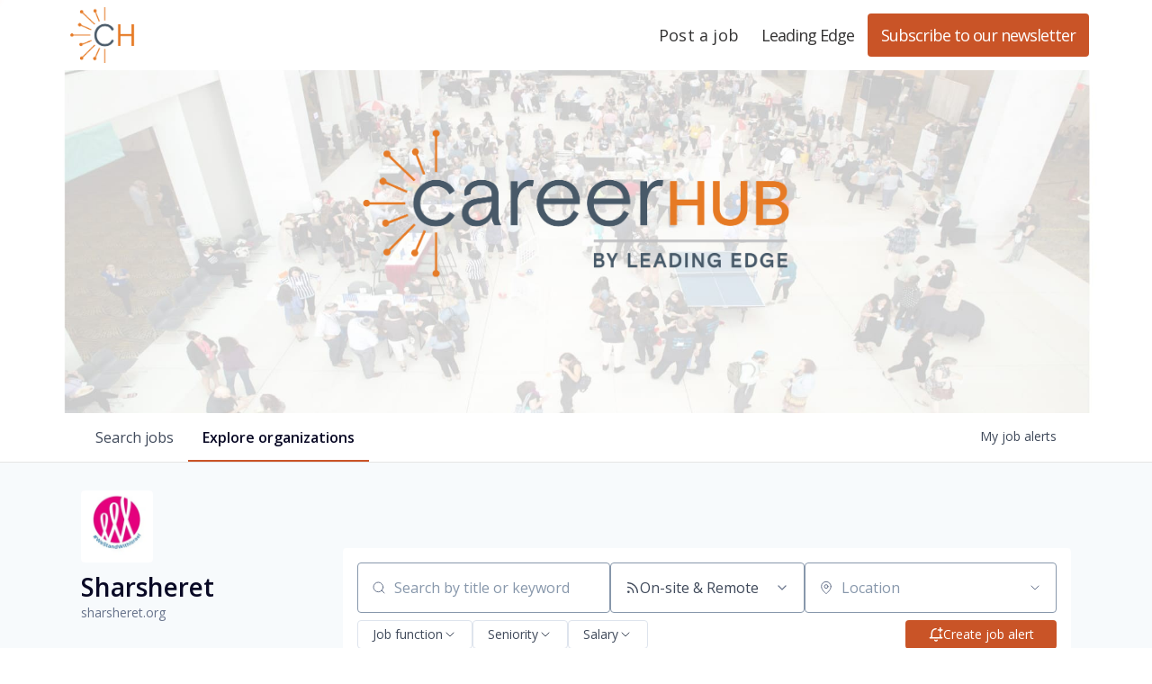

--- FILE ---
content_type: text/html; charset=utf-8
request_url: https://jobs.jpro.org/companies/sharsheret
body_size: 15963
content:
<!DOCTYPE html><html lang="en"><head><link rel="shortcut icon" href="https://cdn.filestackcontent.com/yj7ieon8T12Rd1chYISg" data-next-head=""/><title data-next-head="">Sharsheret | CareerHub Job Board</title><meta name="description" property="og:description" content="Search job openings across the CareerHub network." data-next-head=""/><meta charSet="utf-8" data-next-head=""/><meta name="viewport" content="initial-scale=1.0, width=device-width" data-next-head=""/><link rel="apple-touch-icon" sizes="180x180" href="https://cdn.filestackcontent.com/yj7ieon8T12Rd1chYISg" data-next-head=""/><link rel="icon" type="image/png" sizes="32x32" href="https://cdn.filestackcontent.com/yj7ieon8T12Rd1chYISg" data-next-head=""/><link rel="icon" type="image/png" sizes="16x16" href="https://cdn.filestackcontent.com/yj7ieon8T12Rd1chYISg" data-next-head=""/><link rel="shortcut icon" href="https://cdn.filestackcontent.com/yj7ieon8T12Rd1chYISg" data-next-head=""/><meta name="url" property="og:url" content="https://jobs.jpro.org" data-next-head=""/><meta name="type" property="og:type" content="website" data-next-head=""/><meta name="title" property="og:title" content="CareerHub" data-next-head=""/><meta name="image" property="og:image" content="http://cdn.filepicker.io/api/file/j0HM8NT9mB97CyP5i7IA" data-next-head=""/><meta name="secure_url" property="og:image:secure_url" content="https://cdn.filepicker.io/api/file/j0HM8NT9mB97CyP5i7IA" data-next-head=""/><meta name="twitter:card" content="summary_large_image" data-next-head=""/><meta name="twitter:image" content="https://cdn.filepicker.io/api/file/j0HM8NT9mB97CyP5i7IA" data-next-head=""/><meta name="twitter:title" content="CareerHub" data-next-head=""/><meta name="twitter:description" content="Search job openings across the CareerHub network." data-next-head=""/><meta name="google-site-verification" content="CQNnZQRH0dvJgCqWABp64ULhLI69C53ULhWdJemAW_w" data-next-head=""/><script>!function(){var analytics=window.analytics=window.analytics||[];if(!analytics.initialize)if(analytics.invoked)window.console&&console.error&&console.error("Segment snippet included twice.");else{analytics.invoked=!0;analytics.methods=["trackSubmit","trackClick","trackLink","trackForm","pageview","identify","reset","group","track","ready","alias","debug","page","once","off","on","addSourceMiddleware","addIntegrationMiddleware","setAnonymousId","addDestinationMiddleware"];analytics.factory=function(e){return function(){if(window.analytics.initialized)return window.analytics[e].apply(window.analytics,arguments);var i=Array.prototype.slice.call(arguments);i.unshift(e);analytics.push(i);return analytics}};for(var i=0;i<analytics.methods.length;i++){var key=analytics.methods[i];analytics[key]=analytics.factory(key)}analytics.load=function(key,i){var t=document.createElement("script");t.type="text/javascript";t.async=!0;t.src="https://an.getro.com/analytics.js/v1/" + key + "/analytics.min.js";var n=document.getElementsByTagName("script")[0];n.parentNode.insertBefore(t,n);analytics._loadOptions=i};analytics._writeKey="VKRqdgSBA3lFoZSlbeHbrzqQkLPBcP7W";;analytics.SNIPPET_VERSION="4.16.1";
analytics.load("VKRqdgSBA3lFoZSlbeHbrzqQkLPBcP7W");

}}();</script><link rel="stylesheet" href="https://cdn-customers.getro.com/leadingedge/style.react.css??v=7d49c166ca9f24905f04271c5fbd729797522e47"/><link rel="preload" href="https://cdn.getro.com/assets/_next/static/css/b1414ae24606c043.css" as="style"/><link rel="stylesheet" href="https://cdn.getro.com/assets/_next/static/css/b1414ae24606c043.css" data-n-g=""/><noscript data-n-css=""></noscript><script defer="" nomodule="" src="https://cdn.getro.com/assets/_next/static/chunks/polyfills-42372ed130431b0a.js"></script><script id="jquery" src="https://ajax.googleapis.com/ajax/libs/jquery/3.6.0/jquery.min.js" defer="" data-nscript="beforeInteractive"></script><script src="https://cdn.getro.com/assets/_next/static/chunks/webpack-ab58b860c16628b6.js" defer=""></script><script src="https://cdn.getro.com/assets/_next/static/chunks/framework-a008f048849dfc11.js" defer=""></script><script src="https://cdn.getro.com/assets/_next/static/chunks/main-4151966bb5b4038b.js" defer=""></script><script src="https://cdn.getro.com/assets/_next/static/chunks/pages/_app-52002506ec936253.js" defer=""></script><script src="https://cdn.getro.com/assets/_next/static/chunks/a86620fd-3b4606652f1c2476.js" defer=""></script><script src="https://cdn.getro.com/assets/_next/static/chunks/07c2d338-19ca01e539922f81.js" defer=""></script><script src="https://cdn.getro.com/assets/_next/static/chunks/8230-afd6e299f7a6ae33.js" defer=""></script><script src="https://cdn.getro.com/assets/_next/static/chunks/4000-0acb5a82151cbee6.js" defer=""></script><script src="https://cdn.getro.com/assets/_next/static/chunks/9091-5cd776e8ee5ad3a3.js" defer=""></script><script src="https://cdn.getro.com/assets/_next/static/chunks/1637-66b68fc38bc6d10a.js" defer=""></script><script src="https://cdn.getro.com/assets/_next/static/chunks/3911-bec3a03c755777c4.js" defer=""></script><script src="https://cdn.getro.com/assets/_next/static/chunks/9117-6f216abbf55ba8cd.js" defer=""></script><script src="https://cdn.getro.com/assets/_next/static/chunks/1446-b10012f4e22f3c87.js" defer=""></script><script src="https://cdn.getro.com/assets/_next/static/chunks/9582-aa7f986fdb36f43c.js" defer=""></script><script src="https://cdn.getro.com/assets/_next/static/chunks/7444-5b216bf1b914fcfd.js" defer=""></script><script src="https://cdn.getro.com/assets/_next/static/chunks/5809-2d37fe16713c0c21.js" defer=""></script><script src="https://cdn.getro.com/assets/_next/static/chunks/pages/companies/%5BcompanySlug%5D-90321ee40d908649.js" defer=""></script><script src="https://cdn.getro.com/assets/_next/static/wVUNz74L36J38sTj2A9V4/_buildManifest.js" defer=""></script><script src="https://cdn.getro.com/assets/_next/static/wVUNz74L36J38sTj2A9V4/_ssgManifest.js" defer=""></script><meta name="sentry-trace" content="11e40af1d4cfb05565c191415d3e4dd8-86e70587eff6e81e-0"/><meta name="baggage" content="sentry-environment=production,sentry-release=08a5512cff5c0e51019517bf0630219b287ce933,sentry-public_key=99c84790fa184cf49c16c34cd7113f75,sentry-trace_id=11e40af1d4cfb05565c191415d3e4dd8,sentry-org_id=129958,sentry-sampled=false,sentry-sample_rand=0.20742846182435604,sentry-sample_rate=0.033"/><style data-styled="" data-styled-version="5.3.11">.gVRrUK{box-sizing:border-box;margin:0;min-width:0;font-family:-apple-system,BlinkMacSystemFont,'Segoe UI','Roboto','Oxygen','Ubuntu','Cantarell','Fira Sans','Droid Sans','Helvetica Neue','sans-serif';font-weight:400;font-style:normal;font-size:16px;color:#3F495A;}/*!sc*/
.fyPcag{box-sizing:border-box;margin:0;min-width:0;background-color:#F7FAFC;min-height:100vh;-webkit-flex-direction:column;-ms-flex-direction:column;flex-direction:column;-webkit-align-items:stretch;-webkit-box-align:stretch;-ms-flex-align:stretch;align-items:stretch;}/*!sc*/
.elbZCm{box-sizing:border-box;margin:0;min-width:0;width:100%;}/*!sc*/
.dKubqp{box-sizing:border-box;margin:0;min-width:0;}/*!sc*/
.dFKghv{box-sizing:border-box;margin:0;min-width:0;box-shadow:0 1px 0 0 #e5e5e5;-webkit-flex-direction:row;-ms-flex-direction:row;flex-direction:row;width:100%;background-color:#ffffff;}/*!sc*/
.byBMUo{box-sizing:border-box;margin:0;min-width:0;max-width:100%;width:100%;margin-left:auto;margin-right:auto;}/*!sc*/
@media screen and (min-width:40em){.byBMUo{width:100%;}}/*!sc*/
@media screen and (min-width:65em){.byBMUo{width:1100px;}}/*!sc*/
.hQFgTu{box-sizing:border-box;margin:0;min-width:0;color:#4900FF;position:relative;-webkit-text-decoration:none;text-decoration:none;-webkit-transition:all ease 0.3s;transition:all ease 0.3s;text-transform:capitalize;-webkit-order:0;-ms-flex-order:0;order:0;padding-left:16px;padding-right:16px;padding-top:16px;padding-bottom:16px;font-size:16px;color:#3F495A;display:-webkit-box;display:-webkit-flex;display:-ms-flexbox;display:flex;-webkit-align-items:baseline;-webkit-box-align:baseline;-ms-flex-align:baseline;align-items:baseline;}/*!sc*/
@media screen and (min-width:40em){.hQFgTu{text-transform:capitalize;}}/*!sc*/
@media screen and (min-width:65em){.hQFgTu{text-transform:unset;}}/*!sc*/
.hQFgTu span{display:none;}/*!sc*/
.hQFgTu::after{content:'';position:absolute;left:0;right:0;bottom:0;height:0.125rem;background-color:#4900FF;opacity:0;-webkit-transition:opacity 0.3s;transition:opacity 0.3s;}/*!sc*/
.hQFgTu:hover{color:#3F495A;}/*!sc*/
.hQFgTu:active{background-color:#F7FAFC;-webkit-transform:scale(.94);-ms-transform:scale(.94);transform:scale(.94);}/*!sc*/
.hQFgTu.active{font-weight:600;color:#090925;}/*!sc*/
.hQFgTu.active::after{opacity:1;}/*!sc*/
@media screen and (min-width:40em){.hQFgTu{padding-left:16px;padding-right:16px;}}/*!sc*/
.ekJmTQ{box-sizing:border-box;margin:0;min-width:0;display:none;}/*!sc*/
@media screen and (min-width:40em){.ekJmTQ{display:none;}}/*!sc*/
@media screen and (min-width:65em){.ekJmTQ{display:inline-block;}}/*!sc*/
.cyRTWj{box-sizing:border-box;margin:0;min-width:0;color:#4900FF;position:relative;-webkit-text-decoration:none;text-decoration:none;-webkit-transition:all ease 0.3s;transition:all ease 0.3s;text-transform:capitalize;-webkit-order:1;-ms-flex-order:1;order:1;padding-left:16px;padding-right:16px;padding-top:16px;padding-bottom:16px;font-size:16px;color:#3F495A;display:-webkit-box;display:-webkit-flex;display:-ms-flexbox;display:flex;-webkit-align-items:baseline;-webkit-box-align:baseline;-ms-flex-align:baseline;align-items:baseline;}/*!sc*/
@media screen and (min-width:40em){.cyRTWj{text-transform:capitalize;}}/*!sc*/
@media screen and (min-width:65em){.cyRTWj{text-transform:unset;}}/*!sc*/
.cyRTWj span{display:none;}/*!sc*/
.cyRTWj::after{content:'';position:absolute;left:0;right:0;bottom:0;height:0.125rem;background-color:#4900FF;opacity:0;-webkit-transition:opacity 0.3s;transition:opacity 0.3s;}/*!sc*/
.cyRTWj:hover{color:#3F495A;}/*!sc*/
.cyRTWj:active{background-color:#F7FAFC;-webkit-transform:scale(.94);-ms-transform:scale(.94);transform:scale(.94);}/*!sc*/
.cyRTWj.active{font-weight:600;color:#090925;}/*!sc*/
.cyRTWj.active::after{opacity:1;}/*!sc*/
@media screen and (min-width:40em){.cyRTWj{padding-left:16px;padding-right:16px;}}/*!sc*/
.ioCEHO{box-sizing:border-box;margin:0;min-width:0;margin-left:auto;margin-right:16px;text-align:left;-webkit-flex-direction:column;-ms-flex-direction:column;flex-direction:column;-webkit-order:9999;-ms-flex-order:9999;order:9999;}/*!sc*/
@media screen and (min-width:40em){.ioCEHO{margin-right:16px;}}/*!sc*/
@media screen and (min-width:65em){.ioCEHO{margin-right:0;}}/*!sc*/
.iJaGyT{box-sizing:border-box;margin:0;min-width:0;position:relative;cursor:pointer;-webkit-transition:all ease 0.3s;transition:all ease 0.3s;border-radius:4px;font-size:16px;font-weight:500;display:-webkit-box;display:-webkit-flex;display:-ms-flexbox;display:flex;-webkit-tap-highlight-color:transparent;-webkit-align-items:center;-webkit-box-align:center;-ms-flex-align:center;align-items:center;font-family:-apple-system,BlinkMacSystemFont,'Segoe UI','Roboto','Oxygen','Ubuntu','Cantarell','Fira Sans','Droid Sans','Helvetica Neue','sans-serif';color:#3F495A;background-color:#FFFFFF;border-style:solid;border-color:#A3B1C2;border-width:1px;border:none;border-color:transparent;width:small;height:small;margin-top:8px;padding:8px 16px;padding-right:0;-webkit-align-self:center;-ms-flex-item-align:center;align-self:center;font-size:14px;}/*!sc*/
.iJaGyT:active{-webkit-transform:scale(.94);-ms-transform:scale(.94);transform:scale(.94);box-shadow:inset 0px 1.875px 1.875px rgba(0,0,0,0.12);}/*!sc*/
.iJaGyT:disabled{color:#A3B1C2;}/*!sc*/
.iJaGyT:hover{background-color:#F7FAFC;}/*!sc*/
.iJaGyT [role="progressbar"] > div > div{border-color:rgba(63,73,90,0.2);border-top-color:#090925;}/*!sc*/
@media screen and (min-width:40em){.iJaGyT{border-color:#A3B1C2;}}/*!sc*/
@media screen and (min-width:40em){.iJaGyT{padding-right:16px;}}/*!sc*/
.jUfIjB{box-sizing:border-box;margin:0;min-width:0;display:none;}/*!sc*/
@media screen and (min-width:40em){.jUfIjB{display:block;}}/*!sc*/
.iqghoL{box-sizing:border-box;margin:0;min-width:0;margin-left:auto !important;margin-right:auto !important;box-sizing:border-box;max-width:100%;position:static;z-index:1;margin-left:auto;margin-right:auto;width:100%;padding-top:0;padding-left:16px;padding-right:16px;padding-bottom:64px;}/*!sc*/
@media screen and (min-width:40em){.iqghoL{width:100%;}}/*!sc*/
@media screen and (min-width:65em){.iqghoL{width:1132px;}}/*!sc*/
.etzjPe{box-sizing:border-box;margin:0;min-width:0;margin-top:32px;margin-bottom:32px;-webkit-flex-direction:column;-ms-flex-direction:column;flex-direction:column;}/*!sc*/
@media screen and (min-width:40em){.etzjPe{-webkit-flex-direction:column;-ms-flex-direction:column;flex-direction:column;}}/*!sc*/
@media screen and (min-width:65em){.etzjPe{-webkit-flex-direction:row;-ms-flex-direction:row;flex-direction:row;}}/*!sc*/
.kLtriP{box-sizing:border-box;margin:0;min-width:0;width:100%;padding-left:0;padding-right:0;}/*!sc*/
@media screen and (min-width:40em){.kLtriP{width:100%;padding-right:0;}}/*!sc*/
@media screen and (min-width:65em){.kLtriP{width:25%;padding-right:16px;}}/*!sc*/
.eMPMyx{box-sizing:border-box;margin:0;min-width:0;-webkit-flex-direction:column;-ms-flex-direction:column;flex-direction:column;}/*!sc*/
.bFbbhu{box-sizing:border-box;margin:0;min-width:0;-webkit-flex-direction:row;-ms-flex-direction:row;flex-direction:row;}/*!sc*/
@media screen and (min-width:40em){.bFbbhu{-webkit-flex-direction:row;-ms-flex-direction:row;flex-direction:row;}}/*!sc*/
@media screen and (min-width:65em){.bFbbhu{-webkit-flex-direction:column;-ms-flex-direction:column;flex-direction:column;}}/*!sc*/
.cOBlWE{box-sizing:border-box;margin:0;min-width:0;height:80px;margin-bottom:0;margin-right:8px;width:80px;}/*!sc*/
@media screen and (min-width:40em){.cOBlWE{margin-bottom:0;margin-right:8px;}}/*!sc*/
@media screen and (min-width:65em){.cOBlWE{margin-bottom:8px;margin-right:0;}}/*!sc*/
.YwisV{box-sizing:border-box;margin:0;min-width:0;-webkit-flex-direction:column;-ms-flex-direction:column;flex-direction:column;-webkit-box-pack:center;-webkit-justify-content:center;-ms-flex-pack:center;justify-content:center;}/*!sc*/
.pPXHF{box-sizing:border-box;margin:0;min-width:0;font-weight:600;-webkit-align-self:center;-ms-flex-item-align:center;align-self:center;font-size:28px;line-height:1.4;color:#090925;}/*!sc*/
@media screen and (min-width:40em){.pPXHF{-webkit-align-self:center;-ms-flex-item-align:center;align-self:center;}}/*!sc*/
@media screen and (min-width:65em){.pPXHF{-webkit-align-self:unset;-ms-flex-item-align:unset;align-self:unset;}}/*!sc*/
.jdOgZP{box-sizing:border-box;margin:0;min-width:0;-webkit-text-decoration:none !important;text-decoration:none !important;line-height:17px;font-size:14px;-webkit-align-items:center;-webkit-box-align:center;-ms-flex-align:center;align-items:center;display:-webkit-box;display:-webkit-flex;display:-ms-flexbox;display:flex;color:#67738B;}/*!sc*/
.eaqeSC{box-sizing:border-box;margin:0;min-width:0;row-gap:16px;margin-top:40px;margin-bottom:40px;-webkit-flex-direction:column;-ms-flex-direction:column;flex-direction:column;}/*!sc*/
.jMwpwM{box-sizing:border-box;margin:0;min-width:0;}/*!sc*/
.jMwpwM > p:first-child{margin-bottom:4px;text-transform:uppercase;color:#67738B;font-size:12px;line-height:14px;-webkit-letter-spacing:1px;-moz-letter-spacing:1px;-ms-letter-spacing:1px;letter-spacing:1px;}/*!sc*/
.jMwpwM > p:last-child{text-transform:none;color:#3F495A;line-height:17px;font-size:14px;}/*!sc*/
.ezVlLB{box-sizing:border-box;margin:0;min-width:0;height:24px;}/*!sc*/
.kCLvdc{box-sizing:border-box;margin:0;min-width:0;height:16px;width:16px;margin-right:8px;color:#4a4a4a;}/*!sc*/
.hjIfoF{box-sizing:border-box;margin:0;min-width:0;line-height:22.4px;font-size:16px;color:#3F495A;margin-bottom:40px;}/*!sc*/
.kHUmWD{box-sizing:border-box;margin:0;min-width:0;margin-top:8px;margin-bottom:8px;border:none;border-bottom:1px solid;border-bottom-color:#DEE4ED;border-bottom-style:solid;border-bottom-width:1px;-webkit-flex:1 1 auto;-ms-flex:1 1 auto;flex:1 1 auto;padding-top:16px;margin-bottom:16px;}/*!sc*/
.jIKahO{box-sizing:border-box;margin:0;min-width:0;color:#090925;font-size:16px;font-weight:400;margin-bottom:8px;}/*!sc*/
.brBOOs{box-sizing:border-box;margin:0;min-width:0;margin-bottom:8px;}/*!sc*/
.fZrwYU{box-sizing:border-box;margin:0;min-width:0;-webkit-appearance:none;-moz-appearance:none;appearance:none;display:inline-block;text-align:center;line-height:inherit;-webkit-text-decoration:none;text-decoration:none;font-size:inherit;padding-left:16px;padding-right:16px;padding-top:8px;padding-bottom:8px;color:#ffffff;background-color:#4900FF;border:none;border-radius:4px;position:relative;z-index:2;-webkit-box-pack:unset;-webkit-justify-content:unset;-ms-flex-pack:unset;justify-content:unset;-webkit-text-decoration:underline;text-decoration:underline;cursor:pointer;border-radius:0;border:none;padding:0;background-color:transparent;color:inherit;display:-webkit-box;display:-webkit-flex;display:-ms-flexbox;display:flex;-webkit-align-items:center;-webkit-box-align:center;-ms-flex-align:center;align-items:center;-webkit-text-decoration:none;text-decoration:none;display:-webkit-box;display:-webkit-flex;display:-ms-flexbox;display:flex;-webkit-flex-direction:row;-ms-flex-direction:row;flex-direction:row;-webkit-align-items:center;-webkit-box-align:center;-ms-flex-align:center;align-items:center;color:#4900FF;}/*!sc*/
.kNBagg{box-sizing:border-box;margin:0;min-width:0;line-height:1.4;font-size:14px;}/*!sc*/
.bJZSrF{box-sizing:border-box;margin:0;min-width:0;width:16px;height:16px;margin-left:4px;}/*!sc*/
.kPfUCb{box-sizing:border-box;margin:0;min-width:0;margin-top:8px;margin-bottom:8px;border:none;border-bottom:1px solid;border-bottom-color:#DEE4ED;border-bottom-style:solid;border-bottom-width:1px;-webkit-flex:1 1 auto;-ms-flex:1 1 auto;flex:1 1 auto;margin-top:40px;margin-bottom:16px;}/*!sc*/
.UDiJj{box-sizing:border-box;margin:0;min-width:0;-webkit-appearance:none;-moz-appearance:none;appearance:none;display:inline-block;text-align:center;line-height:inherit;-webkit-text-decoration:none;text-decoration:none;font-size:inherit;padding-left:16px;padding-right:16px;padding-top:8px;padding-bottom:8px;color:#ffffff;background-color:#4900FF;border:none;border-radius:4px;position:relative;z-index:2;-webkit-box-pack:unset;-webkit-justify-content:unset;-ms-flex-pack:unset;justify-content:unset;-webkit-text-decoration:underline;text-decoration:underline;cursor:pointer;border-radius:0;border:none;padding:0;background-color:transparent;color:inherit;display:-webkit-box;display:-webkit-flex;display:-ms-flexbox;display:flex;-webkit-align-items:center;-webkit-box-align:center;-ms-flex-align:center;align-items:center;-webkit-text-decoration:none;text-decoration:none;font-size:13px;line-height:16px;color:#67738B;padding-top:4px;margin-bottom:64px;font-size:14px;color:#67738B;-webkit-align-items:center;-webkit-box-align:center;-ms-flex-align:center;align-items:center;display:-webkit-box;display:-webkit-flex;display:-ms-flexbox;display:flex;}/*!sc*/
@media screen and (min-width:40em){.UDiJj{margin-bottom:64px;}}/*!sc*/
@media screen and (min-width:65em){.UDiJj{margin-bottom:0;}}/*!sc*/
.inYcWd{box-sizing:border-box;margin:0;min-width:0;stroke:#67738B;-webkit-flex-shrink:0;-ms-flex-negative:0;flex-shrink:0;margin-right:8px;height:16px;width:16px;}/*!sc*/
.kkEXQG{box-sizing:border-box;margin:0;min-width:0;color:#090925;display:block;font-size:18px;margin-bottom:16px;}/*!sc*/
@media screen and (min-width:40em){.kkEXQG{display:block;}}/*!sc*/
@media screen and (min-width:65em){.kkEXQG{display:none;}}/*!sc*/
.eNBhGm{box-sizing:border-box;margin:0;min-width:0;width:100%;padding-left:0;padding-right:0;}/*!sc*/
@media screen and (min-width:40em){.eNBhGm{width:100%;padding-left:0;}}/*!sc*/
@media screen and (min-width:65em){.eNBhGm{width:75%;padding-left:16px;}}/*!sc*/
.bkhDTe{box-sizing:border-box;margin:0;min-width:0;margin-top:64px;margin-bottom:32px;}/*!sc*/
.dOjeRb{box-sizing:border-box;margin:0;min-width:0;padding-left:16px;padding-right:16px;padding-top:8px;padding-bottom:8px;background:white;border:none;box-shadow:0px 1px 0px 0px rgba(0,0,0,0.06);border-radius:4px;padding:16px;margin-top:0px;margin-bottom:0px;}/*!sc*/
.dPOMYt{box-sizing:border-box;margin:0;min-width:0;position:relative;-webkit-flex-direction:column;-ms-flex-direction:column;flex-direction:column;}/*!sc*/
.eafdQG{box-sizing:border-box;margin:0;min-width:0;gap:8px;position:relative;-webkit-flex-direction:column;-ms-flex-direction:column;flex-direction:column;padding-bottom:8px;-webkit-align-items:flex-start;-webkit-box-align:flex-start;-ms-flex-align:flex-start;align-items:flex-start;}/*!sc*/
@media screen and (min-width:40em){.eafdQG{-webkit-flex-direction:column;-ms-flex-direction:column;flex-direction:column;}}/*!sc*/
@media screen and (min-width:65em){.eafdQG{-webkit-flex-direction:row;-ms-flex-direction:row;flex-direction:row;}}/*!sc*/
.dtqdsu{box-sizing:border-box;margin:0;min-width:0;-webkit-align-items:center;-webkit-box-align:center;-ms-flex-align:center;align-items:center;width:100%;position:relative;}/*!sc*/
.hNsqQD{box-sizing:border-box;margin:0;min-width:0;-webkit-align-self:center;-ms-flex-item-align:center;align-self:center;-webkit-flex-shrink:0;-ms-flex-negative:0;flex-shrink:0;stroke:currentColor;position:absolute;left:16px;color:#67738B;height:16px;width:16px;}/*!sc*/
.jPrzrh{box-sizing:border-box;margin:0;min-width:0;display:block;width:100%;padding:8px;-webkit-appearance:none;-moz-appearance:none;appearance:none;font-size:inherit;line-height:inherit;border:1px solid;border-radius:4px;color:inherit;background-color:transparent;border-color:#8797AB;font-size:16px;-webkit-transition:all .3s;transition:all .3s;color:#3F495A;background-color:#FFFFFF;border-color:#8797AB !important;padding-left:40px;padding-right:12px;padding-top:8px;padding-bottom:8px;font-size:16px;line-height:22px;height:40px;font-family:inherit!important;border-radius:4px;border:1px solid;height:56px;}/*!sc*/
.jPrzrh:disabled{background-color:#EDF2F7;color:#67738B;border-color:#DEE4ED;opacity:1;}/*!sc*/
.jPrzrh::-webkit-input-placeholder{color:#8797AB;}/*!sc*/
.jPrzrh::-moz-placeholder{color:#8797AB;}/*!sc*/
.jPrzrh:-ms-input-placeholder{color:#8797AB;}/*!sc*/
.jPrzrh::placeholder{color:#8797AB;}/*!sc*/
.jPrzrh:focus{outline:none !important;border-color:#3F495A;}/*!sc*/
.jPrzrh::-webkit-input-placeholder{color:#8797AB;font-size:16px;}/*!sc*/
.jPrzrh::-moz-placeholder{color:#8797AB;font-size:16px;}/*!sc*/
.jPrzrh:-ms-input-placeholder{color:#8797AB;font-size:16px;}/*!sc*/
.jPrzrh::placeholder{color:#8797AB;font-size:16px;}/*!sc*/
.gpYOrq{box-sizing:border-box;margin:0;min-width:0;width:100%;max-width:100%;position:relative;}/*!sc*/
@media screen and (min-width:40em){.gpYOrq{max-width:100%;}}/*!sc*/
@media screen and (min-width:65em){.gpYOrq{max-width:216px;}}/*!sc*/
.ifTlGn{box-sizing:border-box;margin:0;min-width:0;border:1px solid;border-color:#8797AB;border-radius:4px;height:56px;width:100%;color:#3F495A;font-size:16px;line-height:24px;-webkit-box-pack:justify;-webkit-justify-content:space-between;-ms-flex-pack:justify;justify-content:space-between;-webkit-align-items:center;-webkit-box-align:center;-ms-flex-align:center;align-items:center;padding:12px 16px;cursor:pointer;}/*!sc*/
.hMzqbi{box-sizing:border-box;margin:0;min-width:0;-webkit-box-pack:justify;-webkit-justify-content:space-between;-ms-flex-pack:justify;justify-content:space-between;-webkit-align-items:center;-webkit-box-align:center;-ms-flex-align:center;align-items:center;gap:8px;}/*!sc*/
.gKbVEE{box-sizing:border-box;margin:0;min-width:0;width:16px;height:16px;}/*!sc*/
.hOzwRQ{box-sizing:border-box;margin:0;min-width:0;color:#67738B;width:16px;height:16px;}/*!sc*/
.bQTaFj{box-sizing:border-box;margin:0;min-width:0;position:relative;width:100%;}/*!sc*/
.bQTaFj svg{margin-left:0px;}/*!sc*/
.CPtuy{box-sizing:border-box;margin:0;min-width:0;display:block;width:100%;padding:8px;-webkit-appearance:none;-moz-appearance:none;appearance:none;font-size:inherit;line-height:inherit;border:1px solid;border-radius:4px;color:inherit;background-color:transparent;border-color:#8797AB;font-size:16px;-webkit-transition:all .3s;transition:all .3s;color:#3F495A;background-color:#FFFFFF;border-color:#8797AB !important;padding-left:40px;padding-right:12px;padding-top:8px;padding-bottom:8px;font-size:16px;line-height:22px;height:40px;font-family:inherit!important;border-radius:4px;border:1px solid;-webkit-transition:none;transition:none;text-transform:none;height:56px;}/*!sc*/
.CPtuy:disabled{background-color:#EDF2F7;color:#67738B;border-color:#DEE4ED;opacity:1;}/*!sc*/
.CPtuy::-webkit-input-placeholder{color:#8797AB;}/*!sc*/
.CPtuy::-moz-placeholder{color:#8797AB;}/*!sc*/
.CPtuy:-ms-input-placeholder{color:#8797AB;}/*!sc*/
.CPtuy::placeholder{color:#8797AB;}/*!sc*/
.CPtuy:focus{outline:none !important;border-color:#3F495A;}/*!sc*/
.CPtuy::-webkit-input-placeholder{color:#8797AB;font-size:16px;}/*!sc*/
.CPtuy::-moz-placeholder{color:#8797AB;font-size:16px;}/*!sc*/
.CPtuy:-ms-input-placeholder{color:#8797AB;font-size:16px;}/*!sc*/
.CPtuy::placeholder{color:#8797AB;font-size:16px;}/*!sc*/
.gaTgQg{box-sizing:border-box;margin:0;min-width:0;stroke:#67738B;background:transparent;position:absolute;right:16px;cursor:pointer;display:-webkit-box;display:-webkit-flex;display:-ms-flexbox;display:flex;-webkit-align-items:center;-webkit-box-align:center;-ms-flex-align:center;align-items:center;color:#67738B;}/*!sc*/
.fhUgHl{box-sizing:border-box;margin:0;min-width:0;-webkit-align-self:center;-ms-flex-item-align:center;align-self:center;-webkit-flex-shrink:0;-ms-flex-negative:0;flex-shrink:0;stroke:currentColor;color:#67738B;width:1em;height:1em;}/*!sc*/
.ePOtqE{box-sizing:border-box;margin:0;min-width:0;gap:24px;-webkit-flex-direction:column;-ms-flex-direction:column;flex-direction:column;}/*!sc*/
@media screen and (min-width:40em){.ePOtqE{gap:8px;-webkit-flex-direction:row;-ms-flex-direction:row;flex-direction:row;}}/*!sc*/
.imIhDR{box-sizing:border-box;margin:0;min-width:0;gap:0px;width:100%;}/*!sc*/
@media screen and (min-width:40em){.imIhDR{gap:0px;}}/*!sc*/
@media screen and (min-width:65em){.imIhDR{gap:8px;}}/*!sc*/
@media screen and (min-width:40em){.imIhDR{width:50%;}}/*!sc*/
@media screen and (min-width:65em){.imIhDR{width:100%;}}/*!sc*/
.hBsjQI{box-sizing:border-box;margin:0;min-width:0;overflow:hidden;z-index:1;max-width:850px;}/*!sc*/
.kDugEE{box-sizing:border-box;margin:0;min-width:0;display:none;gap:8px;-webkit-flex-wrap:wrap;-ms-flex-wrap:wrap;flex-wrap:wrap;height:34px;overflow:hidden;}/*!sc*/
@media screen and (min-width:40em){.kDugEE{display:none;}}/*!sc*/
@media screen and (min-width:65em){.kDugEE{display:-webkit-box;display:-webkit-flex;display:-ms-flexbox;display:flex;}}/*!sc*/
.kDugEE button{padding:0px;}/*!sc*/
.eLEnDy{box-sizing:border-box;margin:0;min-width:0;box-sizing:border-box;-webkit-order:1;-ms-flex-order:1;order:1;}/*!sc*/
.gEjMnB{box-sizing:border-box;margin:0;min-width:0;z-index:999;border:1px solid;border-radius:4px;-webkit-align-items:left;-webkit-box-align:left;-ms-flex-align:left;align-items:left;width:100%;padding:4px 16px;-webkit-box-pack:justify;-webkit-justify-content:space-between;-ms-flex-pack:justify;justify-content:space-between;gap:4px;border-color:#DEE4ED;height:32px;position:relative;cursor:pointer;}/*!sc*/
@media screen and (min-width:40em){.gEjMnB{-webkit-align-items:center;-webkit-box-align:center;-ms-flex-align:center;align-items:center;width:auto;}}/*!sc*/
.bTFOLE{box-sizing:border-box;margin:0;min-width:0;font-size:14px;font-weight:500;line-height:24px;color:#3F495A;}/*!sc*/
.jKkGwI{box-sizing:border-box;margin:0;min-width:0;-webkit-align-self:center;-ms-flex-item-align:center;align-self:center;-webkit-flex-shrink:0;-ms-flex-negative:0;flex-shrink:0;color:#3F495A;width:16px;height:16px;}/*!sc*/
.jKkGwI stroke{main:#3F495A;dark:#090925;subtle:#67738B;placeholder:#8797AB;link:#3F495A;link-accent:#4900FF;error:#D90218;}/*!sc*/
.kxjAFd{box-sizing:border-box;margin:0;min-width:0;box-sizing:border-box;-webkit-order:2;-ms-flex-order:2;order:2;}/*!sc*/
.cYZSww{box-sizing:border-box;margin:0;min-width:0;box-sizing:border-box;-webkit-order:3;-ms-flex-order:3;order:3;}/*!sc*/
.disCzZ{box-sizing:border-box;margin:0;min-width:0;padding-top:8px;-webkit-box-pack:end;-webkit-justify-content:flex-end;-ms-flex-pack:end;justify-content:flex-end;}/*!sc*/
.cMUIwX{box-sizing:border-box;margin:0;min-width:0;color:#4900FF;position:relative;text-align:right;-webkit-text-decoration:none;text-decoration:none;color:#67738B !important;font-size:12px;}/*!sc*/
.cMUIwX:hover{color:#3F495A !important;-webkit-text-decoration:underline;text-decoration:underline;}/*!sc*/
.dYKEfL{box-sizing:border-box;margin:0;min-width:0;margin-top:16px;}/*!sc*/
.gzvRyC{box-sizing:border-box;margin:0;min-width:0;-webkit-flex-direction:column;-ms-flex-direction:column;flex-direction:column;padding-bottom:32px;}/*!sc*/
.jVkuIv{box-sizing:border-box;margin:0;min-width:0;padding-bottom:8px;}/*!sc*/
.eeJJhv{box-sizing:border-box;margin:0;min-width:0;padding-left:5px;padding-right:5px;font-size:14px;margin-right:8px;}/*!sc*/
.cPisjV{box-sizing:border-box;margin:0;min-width:0;width:40px;height:40px;border-width:4px;border-radius:99999px;border-style:solid;border-color:#DEE4ED;border-top-color:#4900FF;-webkit-animation:animationSpin 1s linear infinite;animation:animationSpin 1s linear infinite;margin:auto;display:block;}/*!sc*/
.fIUOoG{box-sizing:border-box;margin:0;min-width:0;justify-self:flex-end;margin-top:auto;-webkit-flex-direction:row;-ms-flex-direction:row;flex-direction:row;width:100%;background-color:transparent;padding-top:32px;padding-bottom:32px;}/*!sc*/
.Jizzq{box-sizing:border-box;margin:0;min-width:0;width:100%;margin-left:auto;margin-right:auto;-webkit-flex-direction:column;-ms-flex-direction:column;flex-direction:column;text-align:center;}/*!sc*/
@media screen and (min-width:40em){.Jizzq{width:1100px;}}/*!sc*/
.fONCsf{box-sizing:border-box;margin:0;min-width:0;color:#4900FF;-webkit-align-self:center;-ms-flex-item-align:center;align-self:center;margin-bottom:16px;color:#090925;width:120px;}/*!sc*/
.bfORaf{box-sizing:border-box;margin:0;min-width:0;color:currentColor;width:100%;height:auto;}/*!sc*/
.gkPOSa{box-sizing:border-box;margin:0;min-width:0;-webkit-flex-direction:row;-ms-flex-direction:row;flex-direction:row;-webkit-box-pack:center;-webkit-justify-content:center;-ms-flex-pack:center;justify-content:center;-webkit-flex-wrap:wrap;-ms-flex-wrap:wrap;flex-wrap:wrap;}/*!sc*/
.hDtUlk{box-sizing:border-box;margin:0;min-width:0;-webkit-appearance:none;-moz-appearance:none;appearance:none;display:inline-block;text-align:center;line-height:inherit;-webkit-text-decoration:none;text-decoration:none;font-size:inherit;padding-left:16px;padding-right:16px;padding-top:8px;padding-bottom:8px;color:#ffffff;background-color:#4900FF;border:none;border-radius:4px;padding-left:8px;padding-right:8px;font-size:16px;position:relative;z-index:2;cursor:pointer;-webkit-transition:all ease 0.3s;transition:all ease 0.3s;border-radius:4px;font-weight:500;display:-webkit-box;display:-webkit-flex;display:-ms-flexbox;display:flex;-webkit-tap-highlight-color:transparent;-webkit-align-items:center;-webkit-box-align:center;-ms-flex-align:center;align-items:center;font-family:-apple-system,BlinkMacSystemFont,'Segoe UI','Roboto','Oxygen','Ubuntu','Cantarell','Fira Sans','Droid Sans','Helvetica Neue','sans-serif';color:#3F495A;background-color:transparent;border-style:solid;border-color:#A3B1C2;border-width:1px;border:none;-webkit-box-pack:unset;-webkit-justify-content:unset;-ms-flex-pack:unset;justify-content:unset;-webkit-text-decoration:none;text-decoration:none;white-space:nowrap;margin-right:16px;padding:0;color:#67738B;padding-top:4px;padding-bottom:4px;font-size:12px;}/*!sc*/
.hDtUlk:active{-webkit-transform:scale(.94);-ms-transform:scale(.94);transform:scale(.94);box-shadow:inset 0px 1.875px 1.875px rgba(0,0,0,0.12);}/*!sc*/
.hDtUlk:disabled{color:#A3B1C2;}/*!sc*/
.hDtUlk:hover{-webkit-text-decoration:underline;text-decoration:underline;}/*!sc*/
.hDtUlk [role="progressbar"] > div > div{border-color:rgba(63,73,90,0.2);border-top-color:#090925;}/*!sc*/
data-styled.g1[id="sc-aXZVg"]{content:"gVRrUK,fyPcag,elbZCm,dKubqp,dFKghv,byBMUo,hQFgTu,ekJmTQ,cyRTWj,ioCEHO,iJaGyT,jUfIjB,iqghoL,etzjPe,kLtriP,eMPMyx,bFbbhu,cOBlWE,YwisV,pPXHF,jdOgZP,eaqeSC,jMwpwM,ezVlLB,kCLvdc,hjIfoF,kHUmWD,jIKahO,brBOOs,fZrwYU,kNBagg,bJZSrF,kPfUCb,UDiJj,inYcWd,kkEXQG,eNBhGm,bkhDTe,dOjeRb,dPOMYt,eafdQG,dtqdsu,hNsqQD,jPrzrh,gpYOrq,ifTlGn,hMzqbi,gKbVEE,hOzwRQ,bQTaFj,CPtuy,gaTgQg,fhUgHl,ePOtqE,imIhDR,hBsjQI,kDugEE,eLEnDy,gEjMnB,bTFOLE,jKkGwI,kxjAFd,cYZSww,disCzZ,cMUIwX,dYKEfL,gzvRyC,jVkuIv,eeJJhv,cPisjV,fIUOoG,Jizzq,fONCsf,bfORaf,gkPOSa,hDtUlk,"}/*!sc*/
.fteAEG{display:-webkit-box;display:-webkit-flex;display:-ms-flexbox;display:flex;}/*!sc*/
data-styled.g2[id="sc-gEvEer"]{content:"fteAEG,"}/*!sc*/
.VWXkL{box-sizing:border-box;margin:0;min-width:0;position:relative;font-weight:500;color:#3F495A;height:100%;width:100%;border-radius:4px;}/*!sc*/
.cVYRew{box-sizing:border-box;margin:0;min-width:0;max-width:100%;height:auto;border-radius:4px;overflow:hidden;object-fit:contain;width:100%;height:100%;}/*!sc*/
.exMvxQ{box-sizing:border-box;margin:0;min-width:0;-webkit-text-decoration:none;text-decoration:none;color:currentColor;width:100%;height:auto;}/*!sc*/
data-styled.g3[id="sc-eqUAAy"]{content:"VWXkL,cVYRew,exMvxQ,"}/*!sc*/
.gQycbC{display:-webkit-box;display:-webkit-flex;display:-ms-flexbox;display:flex;}/*!sc*/
data-styled.g4[id="sc-fqkvVR"]{content:"gQycbC,"}/*!sc*/
</style></head><body id="main-wrapper" class="custom-design-leadingedge"><div id="root"></div><div id="__next"><div class="sc-aXZVg gVRrUK"><div class="" style="position:fixed;top:0;left:0;height:2px;background:transparent;z-index:99999999999;width:100%"><div class="" style="height:100%;background:#4900FF;transition:all 500ms ease;width:0%"><div style="box-shadow:0 0 10px #4900FF, 0 0 10px #4900FF;width:5%;opacity:1;position:absolute;height:100%;transition:all 500ms ease;transform:rotate(3deg) translate(0px, -4px);left:-10rem"></div></div></div><div id="wlc-main" class="sc-aXZVg sc-gEvEer fyPcag fteAEG"><div width="1" class="sc-aXZVg elbZCm"><div data-testid="custom-header" id="leadingedge-custom-header" class="sc-aXZVg dKubqp leadingedge-custom-part"><header
  class="site-header custom-design-fixed-header"
  itemscope=""
  itemtype="https://schema.org/WPHeader"
>
  <div class="wrap">
    <div class="title-area">
      <p class="site-title" itemprop="headline">
        <a href="https://jobs.jpro.org/">Leading Edge</a>
      </p>
      <p class="site-description" itemprop="description"
        >Excellence in Jewish Leadership
      </p>
    </div>
    <nav
      class="nav-primary"
      aria-label="Main"
      itemscope=""
      itemtype="https://schema.org/SiteNavigationElement"
    >
      <div class="wrap">
        <div class="responsive-menu-icon"></div>
        <ul
          id="menu-main"
          class="menu genesis-nav-menu menu-primary responsive-menu"
        >
          <li
            id="menu-item-3530"
            class="menu-item menu-item-type-post_type menu-item-object-page menu-item-3530"
          >
            <a
              href="https://forms.gle/BcTrVe3FiT3GoP7v7"
              target="_blank"
              itemprop="url"
            >
              <span itemprop="name">Post a job</span>
            </a>
          </li>
          <li
            id="menu-item-3530"
            class="menu-item menu-item-type-post_type menu-item-object-page menu-item-3530"
          >
            <a href="https://leadingedge.org/" itemprop="url">
              <span itemprop="name" style="display: inline-block"
                >Leading Edge</span
              >
            </a>
          </li>
          <li
            id="menu-item-3531"
            class="menu-item menu-item-type-post_type menu-item-object-page menu-item-3531"
          >
            <a
              href="https://mailchi.mp/leadingedge/careerhub-newsletter-signup"
              class="subs-button"
              target="_blank"
              itemprop="url"
              style="padding: 15px; height: auto"
            >
              <span itemprop="name" style="display: inline-block"
                >Subscribe to our newsletter</span
              >
            </a>
          </li>
        </ul>
      </div>
    </nav>
  </div>
</header>
<section
  class="le__hero"
  style="background-image: url('https://cdn-customers.getro.com/leadingedge/images/le-hero.jpg')"
>
  <div class="le__hero--inner">
    <img
      src="https://cdn-customers.getro.com/leadingedge/images/CareerHub_logo_2025_full_color.png"
      alt="Career Hub Job Board"
    />
  </div>
</section>

</div><div id="content" class="sc-aXZVg dKubqp"><div data-testid="navbar" width="1" class="sc-aXZVg sc-gEvEer dFKghv fteAEG"><div width="1,1,1100px" class="sc-aXZVg sc-gEvEer byBMUo fteAEG"><a href="/jobs" class="sc-aXZVg hQFgTu theme_only " font-size="2" color="text.main" display="flex"><div display="none,none,inline-block" class="sc-aXZVg ekJmTQ">Search </div>jobs</a><a href="/companies" class="sc-aXZVg cyRTWj theme_only  active" font-size="2" color="text.main" display="flex"><div display="none,none,inline-block" class="sc-aXZVg ekJmTQ">Explore </div>organizations</a><div order="9999" class="sc-aXZVg sc-gEvEer ioCEHO fteAEG"><div class="sc-aXZVg sc-gEvEer iJaGyT fteAEG theme_only" data-testid="my-job-alerts-button" font-size="14px">My <span class="sc-aXZVg jUfIjB">job </span>alerts</div></div></div></div><div width="1,1,1132px" data-testid="container" class="sc-aXZVg iqghoL"><div data-testid="company-details" class="sc-aXZVg sc-gEvEer etzjPe fteAEG"><div data-testid="info" width="1,1,0.25" class="sc-aXZVg kLtriP"><div class="sc-aXZVg sc-gEvEer eMPMyx fteAEG"><div class="sc-aXZVg sc-gEvEer bFbbhu fteAEG"><div width="80px" class="sc-aXZVg cOBlWE"><div data-testid="profile-picture" class="sc-eqUAAy sc-fqkvVR VWXkL gQycbC"><img data-testid="image" src="https://cdn.getro.com/companies/00892b97-c5bf-45cc-b3af-fba35278bb0f-1761875354" alt="Sharsheret" class="sc-eqUAAy cVYRew"/></div></div><div class="sc-aXZVg sc-gEvEer YwisV fteAEG"><div font-weight="600" font-size="28px" color="text.dark" class="sc-aXZVg pPXHF">Sharsheret</div><a class="sc-aXZVg jdOgZP theme_only" font-size="1" display="flex" color="text.subtle" href="http://sharsheret.org" target="_blank" rel="noopener noreferrer">sharsheret.org</a></div></div><div class="sc-aXZVg sc-gEvEer eaqeSC fteAEG"><div class="sc-aXZVg jMwpwM"><p class="sc-aXZVg dKubqp">Locations</p><p class="sc-aXZVg dKubqp">Teaneck, NJ, USA</p></div><div class="sc-aXZVg jMwpwM"><p class="sc-aXZVg dKubqp">founded in</p><p class="sc-aXZVg dKubqp">2001</p></div><div height="24px" class="sc-aXZVg sc-gEvEer ezVlLB fteAEG"><a href="https://www.linkedin.com/company/561176" target="_blank" rel="noopener noreferrer" data-testid="linkedin"><svg xmlns="http://www.w3.org/2000/svg" width="16px" height="16px" viewBox="0 0 24 24" fill="none" stroke="#4a4a4a" stroke-width="1.5" stroke-linecap="round" stroke-linejoin="round" class="sc-aXZVg kCLvdc" mr="2" aria-hidden="true"><path d="M16 8a6 6 0 0 1 6 6v7h-4v-7a2 2 0 0 0-2-2 2 2 0 0 0-2 2v7h-4v-7a6 6 0 0 1 6-6z"></path><rect width="4" height="12" x="2" y="9"></rect><circle cx="4" cy="4" r="2"></circle></svg></a><a href="https://crunchbase.com/organization/sharsheret" target="_blank" rel="noopener noreferrer" data-testid="crunchbase"><svg fill="currentColor" viewBox="0 0 24 24" xmlns="http://www.w3.org/2000/svg" height="16px" width="16px" mr="2" color="#4a4a4a" stroke-width="1.5" aria-hidden="true" class="sc-aXZVg kCLvdc"><path d="m8.4409 14.1806c-.2541.5933-.68613 1.0734-1.22412 1.3602-.538.2868-1.14946.363-1.73251.2159s-1.10248-.5086-1.47175-1.0243-.56608-1.1544-.55764-1.8097c.00845-.6554.22164-1.2877.60405-1.7918.38241-.504.91095-.8493 1.49756-.9783.58661-.1291 1.19586-.034 1.72625.2693.53038.3033.94988.7966 1.18858 1.3975h2.02868c-.2636-1.1885-.91586-2.22996-1.83324-2.92727-.91737-.6973-2.03626-1.00208-3.14495-.85665-1.10868.14543-2.13025.73097-2.87138 1.64583-.74114.91489-1.15043 2.09559-1.15043 3.31869s.40929 2.4038 1.15043 3.3187c.74113.9149 1.7627 1.5004 2.87138 1.6458 1.10869.1454 2.22758-.1593 3.14495-.8566.91738-.6973 1.56964-1.7388 1.83324-2.9273h-2.02868z"></path><path d="m17.892 8.47997h-.3328c-.796.06098-1.562.34403-2.2187.81983v-5.2998h-1.8405v13.6303h1.8506v-.4972c.5858.4323 1.2608.713 1.9698.8191.709.1062 1.4319.0348 2.1096-.2082.6777-.2431 1.2909-.6509 1.7895-1.1902.4986-.5392.8685-1.1946 1.0794-1.9126.2108-.7179.2567-1.478.1338-2.2182-.1229-.7401-.411-1.4392-.8408-2.0401s-.9891-1.08659-1.6322-1.41733c-.643-.33074-1.3516-.49715-2.0677-.4856zm2.6019 5.09883v.0846c-.0168.1125-.0404.2238-.0705.3332-.0346.1175-.0767.2324-.1261.3438v.0423c-.1738.3792-.4283.7113-.744.9709-.3156.2595-.6839.4395-1.0764.526l-.247.0423h-.0555c-.0941.0055-.1883.0055-.2824 0-.1181-.0004-.236-.0092-.353-.0264h-.0806c-.2283-.0392-.4505-.1103-.6606-.2116h-.0504c-.2119-.1092-.4086-.248-.585-.4126-.1773-.1693-.3317-.3633-.4588-.5765-.0629-.1086-.1185-.2217-.1664-.3385-.1484-.3552-.2225-.7396-.2173-1.1274s.0896-.7699.2475-1.1205c.1917-.4247.4845-.7904.8502-1.0619.3657-.2714.7918-.4395 1.2374-.4879.089-.0048.1783-.0048.2673 0 .6724.0093 1.3153.2907 1.7945.7855.4793.4948.7577 1.1647.7772 1.8697.0077.1215.0077.2435 0 .365z"></path></svg></a><a href="https://twitter.com/sharsheret" target="_blank" rel="noopener noreferrer" data-testid="twitter"><svg xmlns="http://www.w3.org/2000/svg" width="16px" height="16px" viewBox="0 0 24 24" fill="none" stroke="#4a4a4a" stroke-width="1.5" stroke-linecap="round" stroke-linejoin="round" class="sc-aXZVg kCLvdc" mr="2" aria-hidden="true"><path d="M22 4s-.7 2.1-2 3.4c1.6 10-9.4 17.3-18 11.6 2.2.1 4.4-.6 6-2C3 15.5.5 9.6 3 5c2.2 2.6 5.6 4.1 9 4-.9-4.2 4-6.6 7-3.8 1.1 0 3-1.2 3-1.2z"></path></svg></a><a href="https://www.facebook.com/sharsheret.org" target="_blank" rel="noopener noreferrer" data-testid="facebook"><svg xmlns="http://www.w3.org/2000/svg" width="16px" height="16px" viewBox="0 0 24 24" fill="none" stroke="#4a4a4a" stroke-width="1.5" stroke-linecap="round" stroke-linejoin="round" class="sc-aXZVg kCLvdc" mr="2" aria-hidden="true"><path d="M18 2h-3a5 5 0 0 0-5 5v3H7v4h3v8h4v-8h3l1-4h-4V7a1 1 0 0 1 1-1h3z"></path></svg></a></div></div><p font-size="16px" color="text.main" class="sc-aXZVg hjIfoF">Sharsheret is a national not-for-profit organization supporting Jewish women and families of all backgrounds facing breast and ovarian cancer at every stage – before, during, and after diagnosis.</p><hr class="sc-aXZVg kHUmWD"/><h4 color="text.dark" font-size="2" font-weight="body" class="sc-aXZVg jIKahO">Is this your <!-- -->organization<!-- -->?</h4><div class="sc-aXZVg brBOOs">If you&#x27;re responsible for hiring at this <!-- -->organization<!-- -->, make sure your<!-- --> <!-- -->organization<!-- --> and job information are always up to date to attract top talent from the<!-- --> <!-- -->CareerHub<!-- --> network.</div><div class="sc-aXZVg dKubqp"><a class="sc-aXZVg fZrwYU theme_only" href="https://www.getro.com/app/claim-your-profile/careerhub/company/sharsheret" target="_blank" display="flex" color="customPrimary"><div font-size="14px" class="sc-aXZVg kNBagg">Claim your profile now</div><svg xmlns="http://www.w3.org/2000/svg" width="16px" height="16px" viewBox="0 0 24 24" fill="none" stroke="currentColor" stroke-width="2" stroke-linecap="round" stroke-linejoin="round" class="sc-aXZVg bJZSrF" ml="1"><polyline points="9 18 15 12 9 6"></polyline></svg></a></div><hr class="sc-aXZVg kPfUCb"/><a class="sc-aXZVg UDiJj theme_only" font-size="1" color="text.subtle" display="flex" href="https://getro-forms.typeform.com/to/TvnFzL?companyname=sharsheret&amp;networkname=careerhub" target="_blank"><svg xmlns="http://www.w3.org/2000/svg" width="16px" height="16px" viewBox="0 0 24 24" fill="none" stroke="currentColor" stroke-width="1.5" stroke-linecap="round" stroke-linejoin="round" class="sc-aXZVg inYcWd" sx="[object Object]" mr="2" data-item="clear-icon" aria-hidden="true"><path d="m21.73 18-8-14a2 2 0 0 0-3.48 0l-8 14A2 2 0 0 0 4 21h16a2 2 0 0 0 1.73-3Z"></path><line x1="12" x2="12" y1="9" y2="13"></line><line x1="12" x2="12.01" y1="17" y2="17"></line></svg>Something looks off?</a></div></div><div color="text.dark" display="block,block,none" font-size="3" class="sc-aXZVg kkEXQG">Open jobs at <!-- -->Sharsheret</div><div data-testid="job-list" width="1,1,0.75" class="sc-aXZVg eNBhGm"><div class="sc-aXZVg sc-gEvEer eMPMyx fteAEG"><div class="sc-aXZVg bkhDTe"><div class="sc-aXZVg dOjeRb filters" data-testid="list-filter"><div class="sc-aXZVg sc-gEvEer dPOMYt fteAEG"><div class="sc-aXZVg sc-gEvEer eafdQG fteAEG"><div class="sc-aXZVg sc-gEvEer dtqdsu fteAEG"><svg xmlns="http://www.w3.org/2000/svg" width="16px" height="16px" viewBox="0 0 24 24" fill="none" stroke="neutral.500" stroke-width="1.5" stroke-linecap="round" stroke-linejoin="round" class="sc-aXZVg hNsqQD" variant="icon" sx="[object Object]" data-item="close-icon" aria-hidden="true"><circle cx="11" cy="11" r="8"></circle><line x1="21" x2="16.65" y1="21" y2="16.65"></line></svg><input type="text" placeholder="Search by title or keyword" data-testid="search-input" maxLength="512" height="56px" class="sc-aXZVg jPrzrh" value=""/></div><div class="sc-aXZVg gpYOrq"><div data-testid="remote-filter-dropdown" class="sc-aXZVg sc-gEvEer ifTlGn fteAEG"><div class="sc-aXZVg sc-gEvEer hMzqbi fteAEG"><svg xmlns="http://www.w3.org/2000/svg" width="16px" height="16px" viewBox="0 0 24 24" fill="none" stroke="currentColor" stroke-width="2" stroke-linecap="round" stroke-linejoin="round" class="sc-aXZVg gKbVEE"><path d="M4 11a9 9 0 0 1 9 9"></path><path d="M4 4a16 16 0 0 1 16 16"></path><circle cx="5" cy="19" r="1"></circle></svg><p class="sc-aXZVg dKubqp">On-site &amp; Remote</p></div><svg xmlns="http://www.w3.org/2000/svg" width="16px" height="16px" viewBox="0 0 24 24" fill="none" stroke="currentColor" stroke-width="2" stroke-linecap="round" stroke-linejoin="round" class="sc-aXZVg hOzwRQ" sx="[object Object]"><polyline points="6 9 12 15 18 9"></polyline></svg></div></div><div data-testid="location-filter" width="100%" class="sc-aXZVg bQTaFj"><div class="sc-aXZVg sc-gEvEer dtqdsu fteAEG"><svg xmlns="http://www.w3.org/2000/svg" width="16px" height="16px" viewBox="0 0 24 24" fill="none" stroke="neutral.500" stroke-width="1.5" stroke-linecap="round" stroke-linejoin="round" class="sc-aXZVg hNsqQD" variant="icon" sx="[object Object]" data-item="close-icon" aria-hidden="true"><path d="M20 10c0 6-8 12-8 12s-8-6-8-12a8 8 0 0 1 16 0Z"></path><circle cx="12" cy="10" r="3"></circle></svg><input type="text" placeholder="Location" data-testid="location-search" height="56px" class="sc-aXZVg CPtuy" value=""/><div data-testid="search-clear" display="flex" color="neutral.500" aria-hidden="true" class="sc-aXZVg gaTgQg"><svg xmlns="http://www.w3.org/2000/svg" width="1em" height="1em" viewBox="0 0 24 24" fill="none" stroke="neutral.500" stroke-width="1.5" stroke-linecap="round" stroke-linejoin="round" class="sc-aXZVg fhUgHl" variant="icon" sx="[object Object]" data-item="clear-icon" aria-hidden="true"><polyline points="6 9 12 15 18 9"></polyline></svg></div></div></div></div><div class="sc-aXZVg sc-gEvEer ePOtqE fteAEG"><div data-testid="filter-option" width="100%,50%,100%" class="sc-aXZVg sc-gEvEer imIhDR fteAEG"><div class="sc-aXZVg hBsjQI"><div height="34px" overflow="hidden" data-testid="filter-options" class="sc-aXZVg kDugEE"><div id="filter-0" data-testid="filter-option-item-0" order="1" class="sc-aXZVg sc-gEvEer eLEnDy fteAEG"><div role="button" tabindex="0" aria-expanded="false" aria-haspopup="dialog" class="sc-aXZVg sc-gEvEer gEjMnB fteAEG"><div class="sc-aXZVg bTFOLE">Job function</div><svg xmlns="http://www.w3.org/2000/svg" width="16px" height="16px" viewBox="0 0 24 24" fill="none" stroke="currentColor" stroke-width="1.5" stroke-linecap="round" stroke-linejoin="round" class="sc-aXZVg jKkGwI" variant="icon" sx="[object Object]" aria-hidden="true"><polyline points="6 9 12 15 18 9"></polyline></svg></div></div><div id="filter-1" data-testid="filter-option-item-1" order="2" class="sc-aXZVg sc-gEvEer kxjAFd fteAEG"><div role="button" tabindex="0" aria-expanded="false" aria-haspopup="dialog" class="sc-aXZVg sc-gEvEer gEjMnB fteAEG"><div class="sc-aXZVg bTFOLE">Seniority</div><svg xmlns="http://www.w3.org/2000/svg" width="16px" height="16px" viewBox="0 0 24 24" fill="none" stroke="currentColor" stroke-width="1.5" stroke-linecap="round" stroke-linejoin="round" class="sc-aXZVg jKkGwI" variant="icon" sx="[object Object]" aria-hidden="true"><polyline points="6 9 12 15 18 9"></polyline></svg></div></div><div id="filter-2" data-testid="filter-option-item-2" order="3" class="sc-aXZVg sc-gEvEer cYZSww fteAEG"><div role="button" tabindex="0" aria-expanded="false" aria-haspopup="dialog" class="sc-aXZVg sc-gEvEer gEjMnB fteAEG"><div class="sc-aXZVg bTFOLE">Salary</div><svg xmlns="http://www.w3.org/2000/svg" width="16px" height="16px" viewBox="0 0 24 24" fill="none" stroke="currentColor" stroke-width="1.5" stroke-linecap="round" stroke-linejoin="round" class="sc-aXZVg jKkGwI" variant="icon" sx="[object Object]" aria-hidden="true"><polyline points="6 9 12 15 18 9"></polyline></svg></div></div></div></div></div></div></div></div><div class="sc-aXZVg sc-gEvEer disCzZ fteAEG"><a href="https://www.getro.com/professional-networks-job-board" target="_blank" class="sc-aXZVg cMUIwX">Powered by Getro</a></div></div><div class="sc-aXZVg dYKEfL"><div data-testid="results-list-job" class="sc-aXZVg sc-gEvEer gzvRyC fteAEG"><div data-testid="header" class="sc-aXZVg jVkuIv"><div font-size="1" class="sc-aXZVg eeJJhv"></div></div><div data-testid="loader" class="sc-aXZVg dKubqp"><div display="block" class="sc-aXZVg cPisjV"></div></div></div></div></div></div></div><div data-rht-toaster="" style="position:fixed;z-index:9999;top:16px;left:16px;right:16px;bottom:16px;pointer-events:none"></div></div></div></div><div class="sc-aXZVg sc-gEvEer fIUOoG fteAEG powered-by-footer" data-testid="site-footer" width="1"><div width="1,1100px" class="sc-aXZVg sc-gEvEer Jizzq fteAEG"><a class="sc-aXZVg fONCsf theme_only" href="https://www.getro.com/professional-networks-job-board" target="_blank" data-testid="footer-getro-logo" color="text.dark" width="120px" aria-label="Powered by Getro.com"><div color="currentColor" width="100%" height="auto" class="sc-eqUAAy exMvxQ sc-aXZVg bfORaf"><svg fill="currentColor" viewBox="0 0 196 59" xmlns="http://www.w3.org/2000/svg" style="display:block"><path class="Logo__powered-by" fill="#7C899C" d="M.6 12h1.296V7.568h2.72c1.968 0 3.424-1.392 3.424-3.408C8.04 2.128 6.648.8 4.616.8H.6V12zm1.296-5.584V1.952h2.608c1.344 0 2.208.928 2.208 2.208 0 1.296-.864 2.256-2.208 2.256H1.896zM13.511 12.208c2.496 0 4.352-1.872 4.352-4.368 0-2.496-1.824-4.368-4.336-4.368-2.48 0-4.352 1.856-4.352 4.368 0 2.528 1.84 4.368 4.336 4.368zm0-1.152c-1.776 0-3.04-1.344-3.04-3.216 0-1.824 1.248-3.216 3.04-3.216S16.567 6 16.567 7.84c0 1.856-1.264 3.216-3.056 3.216zM21.494 12h1.632l2.144-6.752h.096L27.494 12h1.632l2.608-8.32h-1.376l-2.032 6.88h-.096l-2.192-6.88h-1.44l-2.208 6.88h-.096l-2.016-6.88h-1.376L21.494 12zM36.866 12.208c1.952 0 3.408-1.104 3.872-2.656h-1.312c-.384.976-1.44 1.504-2.544 1.504-1.712 0-2.784-1.104-2.848-2.768h6.784v-.56c0-2.4-1.504-4.256-4.032-4.256-2.272 0-4.08 1.712-4.08 4.368 0 2.496 1.616 4.368 4.16 4.368zm-2.8-5.04c.128-1.536 1.328-2.544 2.72-2.544 1.408 0 2.576.88 2.688 2.544h-5.408zM43.065 12h1.264V7.712c0-1.584.848-2.768 2.368-2.768h.688V3.68h-.704c-1.216 0-2.032.848-2.272 1.552h-.096V3.68h-1.248V12zM52.679 12.208c1.952 0 3.408-1.104 3.872-2.656h-1.312c-.384.976-1.44 1.504-2.544 1.504-1.712 0-2.784-1.104-2.848-2.768h6.784v-.56c0-2.4-1.504-4.256-4.032-4.256-2.272 0-4.08 1.712-4.08 4.368 0 2.496 1.616 4.368 4.16 4.368zm-2.8-5.04c.128-1.536 1.328-2.544 2.72-2.544 1.408 0 2.576.88 2.688 2.544h-5.408zM62.382 12.208a3.405 3.405 0 002.88-1.52h.096V12h1.215V0H65.31v5.024h-.097c-.255-.432-1.183-1.552-2.927-1.552-2.352 0-4.049 1.824-4.049 4.384 0 2.544 1.697 4.352 4.145 4.352zm.08-1.136c-1.745 0-2.929-1.264-2.929-3.216 0-1.888 1.184-3.232 2.896-3.232 1.648 0 2.928 1.184 2.928 3.232 0 1.744-1.088 3.216-2.895 3.216zM77.976 12.208c2.448 0 4.144-1.808 4.144-4.352 0-2.56-1.696-4.384-4.048-4.384-1.744 0-2.672 1.12-2.928 1.552h-.096V0h-1.264v12H75v-1.312h.096a3.405 3.405 0 002.88 1.52zm-.08-1.136C76.088 11.072 75 9.6 75 7.856c0-2.048 1.28-3.232 2.928-3.232 1.712 0 2.896 1.344 2.896 3.232 0 1.952-1.184 3.216-2.928 3.216zM83.984 15.68h.864c1.36 0 2.016-.64 2.448-1.776L91.263 3.68H89.84l-2.591 7.04h-.097l-2.575-7.04h-1.408l3.375 8.768-.384 1.008c-.272.72-.736 1.072-1.552 1.072h-.623v1.152z"></path><g class="Logo__main" fill-rule="evenodd" transform="translate(0 24)"><path d="M71.908 17.008C71.908 7.354 78.583 0 88.218 0c8.135 0 13.837 5.248 15.34 12.04h-7.737c-1.015-2.81-3.756-4.92-7.602-4.92-5.48 0-9.062 4.265-9.062 9.886 0 5.763 3.58 10.073 9.062 10.073 4.375 0 7.558-2.483 8.134-5.481h-8.444v-6.091h16.223c.397 11.526-6.144 18.506-15.913 18.506-9.68.002-16.311-7.306-16.311-17.005zM107.048 21.177c0-7.73 4.861-13.119 11.978-13.119 7.692 0 11.715 5.997 11.715 12.886v2.107h-17.196c.222 3.139 2.387 5.388 5.615 5.388 2.696 0 4.509-1.406 5.171-2.952h6.188c-1.06 5.2-5.305 8.526-11.625 8.526-6.763.002-11.846-5.386-11.846-12.836zm17.328-2.951c-.265-2.623-2.298-4.638-5.35-4.638a5.367 5.367 0 00-5.348 4.638h10.698zM136.528 24.833V14.337h-3.757V8.714h2.21c1.238 0 1.901-.89 1.901-2.202V1.967h6.498v6.7h6.101v5.669h-6.101v10.12c0 1.827.973 2.953 3.006 2.953h3.005v5.996h-4.729c-5.084 0-8.134-3.139-8.134-8.572zM154.119 8.668h6.454v3.749h.354c.795-1.827 2.873-3.936 6.011-3.936h2.255v6.84h-2.697c-3.359 0-5.525 2.577-5.525 6.84v11.244h-6.852V8.668zM169.942 21.037c0-7.31 5.039-12.979 12.598-12.979 7.47 0 12.554 5.669 12.554 12.979 0 7.308-5.084 12.978-12.598 12.978-7.47 0-12.554-5.67-12.554-12.978zm18.212 0c0-3.749-2.387-6.42-5.658-6.42-3.227 0-5.614 2.671-5.614 6.42 0 3.794 2.387 6.419 5.614 6.419 3.271 0 5.658-2.67 5.658-6.42zM8.573 33.37L.548 22.383a2.91 2.91 0 010-3.399L8.573 7.997h8.57l-8.179 11.2c-.597.818-.597 2.155 0 2.973l8.18 11.2H8.573zM27.774 33.37L35.8 22.383c.73-1 .73-2.399 0-3.4L27.774 7.998h-8.571l8.18 11.199c.597.817.597 2.155 0 2.972l-8.18 11.2h8.571v.002z"></path><path d="M41.235 33.37l8.024-10.987c.73-1 .73-2.399 0-3.4L41.235 7.998h-8.572l8.18 11.199c.597.817.597 2.155 0 2.972l-8.18 11.2h8.572v.002z" opacity=".66"></path><path d="M54.695 33.37l8.024-10.987c.73-1 .73-2.399 0-3.4L54.695 7.998h-8.571l8.18 11.199c.597.817.597 2.155 0 2.972l-8.18 11.2h8.571v.002z" opacity=".33"></path></g></svg></div></a><div class="sc-aXZVg sc-gEvEer gkPOSa fteAEG"><a class="sc-aXZVg hDtUlk theme_only" font-size="0" href="/privacy-policy#content">Privacy policy</a><a class="sc-aXZVg hDtUlk theme_only" font-size="0" href="/cookie-policy#content">Cookie policy</a></div></div></div><div data-testid="custom-footer" id="leadingedge-custom-footer" class="sc-aXZVg dKubqp leadingedge-custom-part"><div
  id="leadingedge-custom-footer"
  class="leadingedge-custom-part"
  style="display: none"
>
  <footer
    class="site-footer"
    itemscope=""
    itemtype="https://schema.org/WPFooter"
  >
    <div class="wrap">
      <div class="custom-foot">
        <ul></ul>
      </div>
      <a href="#"
        ><img
          src="https://cdn-customers.getro.com/leadingedge/images/CareerHub_logo_2025_full_color.png"
          style="max-width: 200px"
      /></a>

      <p>
        Copyright ©&nbsp;2021 •
        <a href="https://jpro.org/" style="text-transform: initial">JPro</a>
      </p>
      <div style="clear: both"></div>
    </div>
  </footer>
</div>
</div></div></div></div><script id="__NEXT_DATA__" type="application/json">{"props":{"pageProps":{"network":{"id":"161","description":"We're cultivating leaders for Jewish nonprofits. Join us.","domain":"jpro.org","employerOnboardingSuccessText":"","features":["job_board","advanced_design","algolia_daily_sync","claim_organization_profile","custom_hero","organizations_string"],"heroColorMask":"","label":"leadingedge","legal":{"link":"","name":"www.jpro.org","email":"LAURAS@JPRO.ORG","address":"25 Broadway, Suite 1700","ccpaCompliant":false,"ccpaPolicyUrl":"","dataPrivacyRegulatoryBody":"","dataPrivacyRegulatoryNumber":""},"logoUrl":"https://cdn.filepicker.io/api/file/nlbuBmPRQadf7GIQhs52","mainImageUrl":"https://cdn.filepicker.io/api/file/F89HTBZOT9SjgklTlDyg","metaFaviconUrl":"https://cdn.filestackcontent.com/yj7ieon8T12Rd1chYISg","metaTitle":"CareerHub","metaDescription":"","metaTwitterUsername":"","metaImageUrl":"https://cdn.filepicker.io/api/file/j0HM8NT9mB97CyP5i7IA","name":"CareerHub","tabsOrder":"jobs, companies","tagline":"","slug":"careerhub","subtitle":"","url":"jobs.jpro.org","tnSettings":{"tnCtaTitleText":"CareerHub Talent Network","tnCtaButtonText":"Get Discovered","tnCtaDescriptionText":null,"tnV2TabIntroductionTitle":null,"tnV2TabIntroductionText":null,"tnV2SuccessMessageTitle":null,"tnV2SuccessMessageText":null,"tnTabIntroductionText":"## **The CareerHub Talent Network is proudly funded by UJA-Federation of New York**\r\n\r\n### **Who is this for?**\r\n\r\nThe CareerHub Talent Network is for people seeking jobs in the Jewish nonprofit sector in the United States and Canada and for those seeking to expand their professional networks by connecting with hiring managers.\r\n\r\n### **How does it work?**\r\n\r\nTELL US ABOUT YOUR IDEAL FIT\r\n\r\nFill  out a seven-step profile designed to give us a sense of what type of opportunities you'd be open to next.\r\n\r\nENGAGE WITH OUR INTERACTIVE JOB BOARD\r\n\r\nOrganizations and their open job opportunities are automatically kept up-to-date on our interactive job board. Check in to keep a pulse on what is available and tune your interest by creating lists of favorite organizations and job opportunities.\r\n\r\nGET DISCOVERED \u0026 CONNECT\r\n\r\nYou have the option to make your information available to our vetted network of organizations. As employer members of our network, they can search and discover profiles of people who have opted-in. If there is mutual interest, we'll make the connection.\r\n\r\n### **Why signal interest?**\r\n\r\nNETWORK VISIBILITY\r\n\r\nIncrease your visibility to the people making hiring decisions at organizations in our network.\r\n\r\nKNOW ABOUT PRIORITY JOBS\r\n\r\nStay-in-the-know and minimize the chance your dream job gets filled without you ever knowing it was open in the first place. Simply share what you bring to the table and what you're looking for next.","tnSignUpWelcomeText":"#### Hello,\r\n\r\nIn 7 quick steps, tell us about the type of opportunity you'd be interested in next. We'll use this information to help connect you to relevant opportunities in the CareerHub network as they come up. You can always update this information later.","tnHidden":true,"tnSignUpWelcomeTitle":null,"tnSendWelcomeEmail":true,"showJoinTnBlockToJobApplicants":false,"askJobAlertSubscribersToJoinTn":false,"askJbVisitorsToJoinTnBeforeLeavingToJobSource":false,"requireJbVisitorsToJoinTnBeforeLeavingToJobSource":false},"previewUrl":"","jobBoardFilters":{"stageFilter":false,"locationFilter":true,"seniorityFilter":true,"companySizeFilter":false,"compensationFilter":true,"jobFunctionFilter":true,"industryTagsFilter":false},"basePath":"","externalPrivacyPolicyUrl":null,"kind":"ecosystem","kindSetupAt":"2025-04-24T19:21:04.557Z","connect":{"hasAccess":true,"hasPremium":false},"segment":"professional_networks","loaded":true,"hasAdvancedDesign":true,"isV2Onboarding":false,"hasMolEarlyAccess":false,"scripts":[],"advancedDesign":{"theme":{"colors":{"tempPromp":1,"customPrimary":"#C95427","customAccent":"#FFFFFF","loader":"#C95427","navigationBar":"#C95427"},"buttons":{"heroCta":{"color":"#FFFFFF","bg":"#C95427","borderColor":"transparent",":hover":{"color":"#FFFFFF","bg":"#5204E8","borderColor":"transparent"}},"primary":{"color":"#FFFFFF","bg":"#C95427","borderColor":"transparent",":hover":{"color":"#FFFFFF","bg":"#5204E8","borderColor":"transparent"}},"accent":{"color":"#C95427","bg":"transparent","borderColor":"#C95427",":hover":{"color":"#5204E8","bg":"#EDEDED","borderColor":"#5204E8"}},"anchorLink":{"color":"#C95427",":hover":{"textDecoration":"underline"}}},"fonts":{"body":"'Open Sans', sans-serif"},"fakeProp":"This is a fake prop"},"footer":"\u003cdiv\n  id=\"leadingedge-custom-footer\"\n  class=\"leadingedge-custom-part\"\n  style=\"display: none\"\n\u003e\n  \u003cfooter\n    class=\"site-footer\"\n    itemscope=\"\"\n    itemtype=\"https://schema.org/WPFooter\"\n  \u003e\n    \u003cdiv class=\"wrap\"\u003e\n      \u003cdiv class=\"custom-foot\"\u003e\n        \u003cul\u003e\u003c/ul\u003e\n      \u003c/div\u003e\n      \u003ca href=\"#\"\n        \u003e\u003cimg\n          src=\"https://cdn-customers.getro.com/leadingedge/images/CareerHub_logo_2025_full_color.png\"\n          style=\"max-width: 200px\"\n      /\u003e\u003c/a\u003e\n\n      \u003cp\u003e\n        Copyright ©\u0026nbsp;2021 •\n        \u003ca href=\"https://jpro.org/\" style=\"text-transform: initial\"\u003eJPro\u003c/a\u003e\n      \u003c/p\u003e\n      \u003cdiv style=\"clear: both\"\u003e\u003c/div\u003e\n    \u003c/div\u003e\n  \u003c/footer\u003e\n\u003c/div\u003e\n","version":"7d49c166ca9f24905f04271c5fbd729797522e47","header":"\u003cheader\n  class=\"site-header custom-design-fixed-header\"\n  itemscope=\"\"\n  itemtype=\"https://schema.org/WPHeader\"\n\u003e\n  \u003cdiv class=\"wrap\"\u003e\n    \u003cdiv class=\"title-area\"\u003e\n      \u003cp class=\"site-title\" itemprop=\"headline\"\u003e\n        \u003ca href=\"https://jobs.jpro.org/\"\u003eLeading Edge\u003c/a\u003e\n      \u003c/p\u003e\n      \u003cp class=\"site-description\" itemprop=\"description\"\n        \u003eExcellence in Jewish Leadership\n      \u003c/p\u003e\n    \u003c/div\u003e\n    \u003cnav\n      class=\"nav-primary\"\n      aria-label=\"Main\"\n      itemscope=\"\"\n      itemtype=\"https://schema.org/SiteNavigationElement\"\n    \u003e\n      \u003cdiv class=\"wrap\"\u003e\n        \u003cdiv class=\"responsive-menu-icon\"\u003e\u003c/div\u003e\n        \u003cul\n          id=\"menu-main\"\n          class=\"menu genesis-nav-menu menu-primary responsive-menu\"\n        \u003e\n          \u003cli\n            id=\"menu-item-3530\"\n            class=\"menu-item menu-item-type-post_type menu-item-object-page menu-item-3530\"\n          \u003e\n            \u003ca\n              href=\"https://forms.gle/BcTrVe3FiT3GoP7v7\"\n              target=\"_blank\"\n              itemprop=\"url\"\n            \u003e\n              \u003cspan itemprop=\"name\"\u003ePost a job\u003c/span\u003e\n            \u003c/a\u003e\n          \u003c/li\u003e\n          \u003cli\n            id=\"menu-item-3530\"\n            class=\"menu-item menu-item-type-post_type menu-item-object-page menu-item-3530\"\n          \u003e\n            \u003ca href=\"https://leadingedge.org/\" itemprop=\"url\"\u003e\n              \u003cspan itemprop=\"name\" style=\"display: inline-block\"\n                \u003eLeading Edge\u003c/span\n              \u003e\n            \u003c/a\u003e\n          \u003c/li\u003e\n          \u003cli\n            id=\"menu-item-3531\"\n            class=\"menu-item menu-item-type-post_type menu-item-object-page menu-item-3531\"\n          \u003e\n            \u003ca\n              href=\"https://mailchi.mp/leadingedge/careerhub-newsletter-signup\"\n              class=\"subs-button\"\n              target=\"_blank\"\n              itemprop=\"url\"\n              style=\"padding: 15px; height: auto\"\n            \u003e\n              \u003cspan itemprop=\"name\" style=\"display: inline-block\"\n                \u003eSubscribe to our newsletter\u003c/span\n              \u003e\n            \u003c/a\u003e\n          \u003c/li\u003e\n        \u003c/ul\u003e\n      \u003c/div\u003e\n    \u003c/nav\u003e\n  \u003c/div\u003e\n\u003c/header\u003e\n\u003csection\n  class=\"le__hero\"\n  style=\"background-image: url('https://cdn-customers.getro.com/leadingedge/images/le-hero.jpg')\"\n\u003e\n  \u003cdiv class=\"le__hero--inner\"\u003e\n    \u003cimg\n      src=\"https://cdn-customers.getro.com/leadingedge/images/CareerHub_logo_2025_full_color.png\"\n      alt=\"Career Hub Job Board\"\n    /\u003e\n  \u003c/div\u003e\n\u003c/section\u003e\n\n\u003cscript\u003e\n  jQuery(document).ready(function ($) {\n    $(\"#leadingedge-custom-header .responsive-menu-icon\").click(function (e) {\n      e.preventDefault();\n      $(\"#menu-main\").slideToggle();\n    });\n    $(\"#leadingedge-custom-header .menu-item-has-children \u003e a\").click(function (\n      e\n    ) {\n      e.preventDefault();\n      $(this).toggleClass(\"menu-open\");\n      $(\".sub-menu\", this).slideToggle();\n    });\n  });\n\u003c/script\u003e\n\n\n\n","scripts":["{function initializeScript() {\n    $('#leadingedge-custom-header .responsive-menu-icon').click(function (e) {\n        e.preventDefault();\n        $('#menu-main').slideToggle();\n    });\n    $('#leadingedge-custom-header .menu-item-has-children \u003e a').click(function (e) {\n        e.preventDefault();\n        $(this).toggleClass('menu-open');\n        $('.sub-menu', this).slideToggle();\n    });\n}\ninitializeScript();}"],"linkedScripts":[]}},"_sentryTraceData":"11e40af1d4cfb05565c191415d3e4dd8-6ff6eb8de4001928-0","_sentryBaggage":"sentry-environment=production,sentry-release=08a5512cff5c0e51019517bf0630219b287ce933,sentry-public_key=99c84790fa184cf49c16c34cd7113f75,sentry-trace_id=11e40af1d4cfb05565c191415d3e4dd8,sentry-org_id=129958,sentry-sampled=false,sentry-sample_rand=0.20742846182435604,sentry-sample_rate=0.033","protocol":"https:","host":"jobs.jpro.org","company":{"id":12819,"name":"Sharsheret","description":"Sharsheret is a national not-for-profit organization supporting Jewish women and families of all backgrounds facing breast and ovarian cancer at every stage – before, during, and after diagnosis.","founded":"2001","slug":"sharsheret","domain":"sharsheret.org","qa":true,"approxEmployees":43,"orgType":"private","bizModels":[],"stage":"other","websiteUrl":"http://sharsheret.org","hasActiveJobs":true,"industryTags":["Health","Health, Wellness and Fitness"],"scrapingEnabled":true,"lastSuccessfullyScrapedAt":"2025-11-04T12:27:55.712Z","ocpSearchStatus":"completed","jobSourceCustomerFacingStatus":"Unavailable","activeJobsCount":2,"organizationSizes":[],"linkedinUrl":"https://www.linkedin.com/company/561176","facebookUrl":"https://www.facebook.com/sharsheret.org","twitterUrl":"https://twitter.com/sharsheret","crunchbaseUrl":"https://crunchbase.com/organization/sharsheret","logoUrl":"https://cdn.getro.com/companies/00892b97-c5bf-45cc-b3af-fba35278bb0f-1761875354","topics":[{"id":"654","name":"Educational"},{"id":"996","name":"Social service/human service"}],"jobFunctions":[{"id":"1064993781","name":"Accounting \u0026 Finance"}],"locations":[{"id":"12433","name":"Teaneck, NJ, USA","placeId":"ChIJd-L_HbrwwokRzzONycC4Qmc"}],"isFavorite":false,"isDiscarded":false},"companySlug":"sharsheret","initialState":{"advancedDesign":{"initialized":false,"isScriptLoaded":false},"allCompanies":{"list":[],"error":false,"initialized":false},"companyDetails":{"id":null,"jobs":[]},"introductionRequest":{"visible":false,"error":false,"introductionSent":false,"limit":-1,"remaining":-1},"introductions":{"error":false},"loading":{},"api":{},"companies":{"found":[],"total":0,"initialized":false,"isLoading":false,"isLazyLoading":false,"isFilterLoading":false},"jobs":{"found":[],"currentJob":null,"total":0,"initialized":false,"loading":false,"isLazyLoading":false,"isFilterLoading":false},"profile":{"errors":{},"updating":false},"user":{"organizationLikeIds":[],"organizationDiscardIds":[],"jobLikeIds":[],"jobDiscardIds":[],"loading":false,"loaded":false,"showSignUpModal":false},"layout":{},"router":{"location":{"pathname":"","search":"","hash":"","href":""}},"locationSuggestions":{"term":"","suggestions":[],"initialized":false,"loading":false},"deleteAccount":{},"page":{"referrer":null,"internalNav":false,"history":[]},"customFilters":{"filters":[],"initialized":false},"jobFunctions":null,"allJobFunctions":null,"jobAlert":{"create":{"error":false,"success":false},"update":{"error":false,"success":false},"unsubscribe":{"error":false,"success":false},"jobAlert":{}},"jobApplication":{"done":{},"error":null,"errorStatus":null},"talentNetworkOnboarding":{"error":false,"talentOnboarding":null},"filters":{"industryTags":{"data":[],"error":false},"headCount":{"data":[],"error":false},"stage":{"data":[],"error":false},"loading":false,"loaded":false},"network":{"loading":false,"loaded":false,"allCompanies":[],"scripts":[],"hero":{"loading":false,"error":null,"counts":{"jobsCount":0,"companiesCount":0}}}}},"referrer":null,"__N_SSP":true},"page":"/companies/[companySlug]","query":{"companySlug":"sharsheret"},"buildId":"wVUNz74L36J38sTj2A9V4","assetPrefix":"https://cdn.getro.com/assets","isFallback":false,"isExperimentalCompile":false,"gssp":true,"appGip":true,"scriptLoader":[]}</script></body></html>

--- FILE ---
content_type: text/css
request_url: https://cdn-customers.getro.com/leadingedge/style.react.css??v=7d49c166ca9f24905f04271c5fbd729797522e47
body_size: 35097
content:
@import"https://fonts.googleapis.com/css?family=Open+Sans:400,400i,600";.container{max-width:1100px;padding-left:10px;padding-right:10px;margin-left:auto;margin-right:auto}@media(min-width: 30.01rem){.container{padding-left:20px;padding-right:20px}}@media(min-width: 50.01rem){.container{padding-left:50px;padding-right:50px}}@media(min-width: 1300px){.container{padding-left:0;padding-right:0}}[data-testid=custom-header] *,[data-testid=custom-footer] *{-webkit-box-sizing:border-box;box-sizing:border-box}body.custom-design-leadingedge{font-family:"Open Sans",sans-serif}body.custom-design-leadingedge #content a:not(.theme_only){color:#4d04d9}body.custom-design-leadingedge .custom-wlc-color{color:#4d04d9}body.custom-design-leadingedge .loading-block .loader{border-top:5px solid rgba(77,4,217,.2);border-right:5px solid rgba(77,4,217,.2);border-bottom:5px solid rgba(77,4,217,.2);border-left:5px solid #4d04d9}body.custom-design-leadingedge .monday-button{color:#4d04d9;border-color:#4d04d9}body.custom-design-leadingedge .monday-button::after{border-color:#4d04d9;border-left-color:transparent}body.custom-design-leadingedge .monday-button:not(.disabled):not(.loading):hover{background-color:#4d04d9;color:#fff}body.custom-design-leadingedge .monday-button.loading::after{border-color:#4d04d9;border-left-color:transparent}body.custom-design-leadingedge .monday-button.primary{background-color:#4d04d9;color:#fff}body.custom-design-leadingedge .monday-button.primary:hover:not(.disabled):not(.loading){background-color:#5a06fa;border-color:#5a06fa}body.custom-design-leadingedge .monday-button.primary::after{border-color:#fff;border-left-color:transparent}body.custom-design-leadingedge .monday-button.primary.loading{background-color:#4d04d9;color:#4d04d9}body.custom-design-leadingedge md-radio-button.md-default-theme.md-checked .md-off,body.custom-design-leadingedge md-radio-button.md-checked .md-off{border-color:#4d04d9}body.custom-design-leadingedge md-radio-button.md-default-theme .md-on,body.custom-design-leadingedge md-radio-button .md-on{background-color:#4d04d9}body.custom-design-leadingedge md-checkbox.md-default-theme.md-checked .md-icon,body.custom-design-leadingedge md-checkbox.md-checked .md-icon{background-color:#4d04d9}body.custom-design-leadingedge .navigation-tabs-wrapper .md-nav-bar md-nav-ink-bar{background:#4d04d9;color:#4d04d9}body.custom-design-leadingedge .md-chips.md-chips.md-removable md-chip{background:#4d04d9;color:#fff}body.custom-design-leadingedge .jobs-list .job-card .job-read-more{color:#4d04d9;border-color:#4d04d9}body.custom-design-leadingedge .jobs-list .job-card .job-read-more:hover{background:#4d04d9;color:#fff}body.custom-design-leadingedge .organization-card .see-more-wrapper span:hover,body.custom-design-leadingedge .organization-card .header .organization-info .name:hover{color:#4d04d9}body.custom-design-leadingedge .basic-profile-wrapper .basic-profile-sidebar .icon-row .text a:hover{color:#4d04d9}body.custom-design-leadingedge .trust-navigation li.active{border-color:#4d04d9}body.custom-design-leadingedge .email-drop{border-color:#4d04d9}body.custom-design-leadingedge .sidebar-menu li:before{background:#4d04d9}body.custom-design-leadingedge md-progress-linear .md-container{background-color:rgba(77,4,217,.3)}body.custom-design-leadingedge md-progress-linear .md-bar{background-color:#4d04d9}body.custom-design-leadingedge .wlc-onboarding-container .onboarding-box .onboarding-box-header .steps .step.current,body.custom-design-leadingedge .wlc-onboarding-container .onboarding-box .onboarding-box-header .steps .step.current::before{background:rgba(77,4,217,.5)}body.custom-design-leadingedge .wlc-onboarding-container .onboarding-box .onboarding-box-header .steps .step.completed{background:#4d04d9}body.custom-design-leadingedge .wlc-onboarding-container .already-registered a,body.custom-design-leadingedge .wlc-onboarding-container .onboarding-box .onboarding-box-main .account-wrapper .change-method a:hover{color:#4d04d9}@media(max-width: 1024px){body.custom-design-leadingedge .navigation-tabs-inner.fixed{top:0px !important}}@font-face{font-family:dashicons;src:url([data-uri]) format("woff"),url(../fonts/dashicons.ttf) format("truetype"),url(../fonts/dashicons.svg#dashicons) format("svg");font-weight:400;font-style:normal}.le__hero{text-align:center;position:relative;color:#fff;padding:40px 0;background-size:cover;background-position:center center}@media(min-width: 50.01em){.le__hero{padding:90px 0}}@media(min-width: 64.01em){.le__hero{padding:100px 0}}.le__hero .le__hero--mask{content:"";position:absolute;left:0;right:0;top:0;bottom:0}.le__hero .le__hero--inner{padding:60px 0;position:relative}.le__hero .le__hero--inner img{width:500px;max-width:calc(100% - 100px);margin:auto;margin-top:-26px;margin-bottom:-26px}.leadingedge-custom-part{display:block !important;color:#343333;font-family:"Open Sans",sans-serif;font-size:18px;line-height:1.5}.leadingedge-custom-part .subs-button{background-color:#c95427 !important;color:#fff !important;border-color:#c95427 !important;border-radius:4px}.leadingedge-custom-part .subs-button:hover{background-color:#cf6034 !important;border-color:#cf6034 !important;color:#fff !important}.leadingedge-custom-part #menu-main li a:hover{color:#e24927}.leadingedge-custom-part #menu-main li .subs-button:hover{color:#fff}.leadingedge-custom-part .pp-text{font-size:14px;text-align:right}.leadingedge-custom-part .pp-text a{color:#22a1c4 !important}.leadingedge-custom-part article,.leadingedge-custom-part aside,.leadingedge-custom-part details,.leadingedge-custom-part figcaption,.leadingedge-custom-part figure,.leadingedge-custom-part footer,.leadingedge-custom-part header,.leadingedge-custom-part hgroup,.leadingedge-custom-part main,.leadingedge-custom-part nav,.leadingedge-custom-part section,.leadingedge-custom-part summary{display:block}.leadingedge-custom-part audio,.leadingedge-custom-part canvas,.leadingedge-custom-part video{display:inline-block}.leadingedge-custom-part audio:not([controls]){display:none;height:0}.leadingedge-custom-part [hidden],.leadingedge-custom-part template{display:none}.leadingedge-custom-part html{font-family:sans-serif;-ms-text-size-adjust:100%;-webkit-text-size-adjust:100%}.leadingedge-custom-part body{margin:0}.leadingedge-custom-part a{background:transparent}.leadingedge-custom-part a:focus{outline:thin dotted}.leadingedge-custom-part a:active,.leadingedge-custom-part a:hover{outline:0}.leadingedge-custom-part h1{font-size:2em;margin:.67em 0}.leadingedge-custom-part abbr[title]{border-bottom:1px dotted}.leadingedge-custom-part b,.leadingedge-custom-part strong{font-weight:700}.leadingedge-custom-part dfn{font-style:italic}.leadingedge-custom-part hr{-webkit-box-sizing:content-box;box-sizing:content-box;height:0}.leadingedge-custom-part mark{background:#ff0;color:#000}.leadingedge-custom-part code,.leadingedge-custom-part kbd,.leadingedge-custom-part pre,.leadingedge-custom-part samp{font-family:monospace,serif;font-size:1em}.leadingedge-custom-part pre{white-space:pre-wrap}.leadingedge-custom-part q{quotes:"“" "”" "‘" "’"}.leadingedge-custom-part small{font-size:80%}.leadingedge-custom-part sub{font-size:75%;line-height:0;position:relative;vertical-align:baseline}.leadingedge-custom-part sup{font-size:75%;line-height:0;position:relative;vertical-align:baseline;top:-0.5em}.leadingedge-custom-part sub{bottom:-0.25em}.leadingedge-custom-part img{border:0}.leadingedge-custom-part svg:not(:root){overflow:hidden}.leadingedge-custom-part figure{margin:0}.leadingedge-custom-part fieldset{border:1px solid silver;margin:0 2px;padding:.35em .625em .75em}.leadingedge-custom-part legend{border:0;padding:0}.leadingedge-custom-part button,.leadingedge-custom-part input,.leadingedge-custom-part select,.leadingedge-custom-part textarea{font-family:inherit;font-size:100%;margin:0}.leadingedge-custom-part button,.leadingedge-custom-part input{line-height:normal}.leadingedge-custom-part button,.leadingedge-custom-part select{text-transform:none}.leadingedge-custom-part button,.leadingedge-custom-part html input[type=button]{-webkit-appearance:button;cursor:pointer}.leadingedge-custom-part input[type=reset],.leadingedge-custom-part input[type=submit]{-webkit-appearance:button;cursor:pointer}.leadingedge-custom-part button[disabled],.leadingedge-custom-part html input[disabled]{cursor:default}.leadingedge-custom-part input[type=checkbox],.leadingedge-custom-part input[type=radio]{-webkit-box-sizing:border-box;box-sizing:border-box;padding:0}.leadingedge-custom-part input[type=search]{-webkit-appearance:textfield;-webkit-box-sizing:content-box;box-sizing:content-box}.leadingedge-custom-part input[type=search]::-webkit-search-cancel-button,.leadingedge-custom-part input[type=search]::-webkit-search-decoration{-webkit-appearance:none}.leadingedge-custom-part button::-moz-focus-inner,.leadingedge-custom-part input::-moz-focus-inner{border:0;padding:0}.leadingedge-custom-part textarea{overflow:auto;vertical-align:top}.leadingedge-custom-part table{border-collapse:collapse;border-spacing:0}.leadingedge-custom-part .gold{color:#ffcd39}.leadingedge-custom-part .disclaimer{text-transform:none;font-size:16px;font-family:"open_sanslight";letter-spacing:0}.leadingedge-custom-part .author-box:before,.leadingedge-custom-part .clearfix:before,.leadingedge-custom-part .entry:before,.leadingedge-custom-part .entry-content:before,.leadingedge-custom-part .pagination:before,.leadingedge-custom-part .site-container:before,.leadingedge-custom-part .site-footer:before,.leadingedge-custom-part .site-header:before,.leadingedge-custom-part .site-inner:before,.leadingedge-custom-part .widget:before,.leadingedge-custom-part .wrap:before{content:" ";display:table}.leadingedge-custom-part .author-box:after,.leadingedge-custom-part .clearfix:after,.leadingedge-custom-part .entry:after,.leadingedge-custom-part .entry-content:after,.leadingedge-custom-part .pagination:after,.leadingedge-custom-part .site-container:after,.leadingedge-custom-part .site-footer:after,.leadingedge-custom-part .site-header:after,.leadingedge-custom-part .site-inner:after,.leadingedge-custom-part .widget:after,.leadingedge-custom-part .wrap:after{clear:both;content:" ";display:table}.leadingedge-custom-part a{-webkit-transition:all .2s ease-in-out;-o-transition:all .2s ease-in-out;transition:all .2s ease-in-out}.leadingedge-custom-part input:focus,.leadingedge-custom-part input[type=button],.leadingedge-custom-part input[type=reset],.leadingedge-custom-part input[type=submit]{-webkit-transition:all .2s ease-in-out;-o-transition:all .2s ease-in-out;transition:all .2s ease-in-out}.leadingedge-custom-part textarea:focus,.leadingedge-custom-part .button,.leadingedge-custom-part .site-header{-webkit-transition:all .2s ease-in-out;-o-transition:all .2s ease-in-out;transition:all .2s ease-in-out}.leadingedge-custom-part ::-moz-selection{background-color:#000;color:#fff}.leadingedge-custom-part ::-moz-selection,.leadingedge-custom-part ::selection{background-color:#000;color:#fff}.leadingedge-custom-part a{color:#22a1c4;text-decoration:none}.leadingedge-custom-part a:hover{color:#000}.leadingedge-custom-part p{margin:0 0 30px;padding:0}.leadingedge-custom-part ol,.leadingedge-custom-part ul{margin:0;padding:0}.leadingedge-custom-part li{list-style-type:none}.leadingedge-custom-part b,.leadingedge-custom-part strong{font-weight:800}.leadingedge-custom-part cite,.leadingedge-custom-part em,.leadingedge-custom-part i{font-style:italic}.leadingedge-custom-part blockquote{margin:0;color:#5a06fa;font-size:24px;border-left:7px solid #5a06fa;line-height:28px;letter-spacing:.2px;font-family:"Open Sans"}.leadingedge-custom-part blockquote p{padding-left:50px;padding-top:5px;padding-bottom:5px}.leadingedge-custom-part hr{border:0;border-collapse:collapse;border-top:2px solid #c5c5c5;clear:both;margin:40px 0}.leadingedge-custom-part h1,.leadingedge-custom-part h2,.leadingedge-custom-part h3,.leadingedge-custom-part h4,.leadingedge-custom-part h5,.leadingedge-custom-part h6{font-family:"Ek Mukta",sans-serif;font-weight:200;line-height:1.2;margin:0 0 20px}.leadingedge-custom-part h1{font-size:36px}.leadingedge-custom-part h2{font-size:32px}.leadingedge-custom-part .image-section h2,.leadingedge-custom-part .solid-section h2{font-size:80px;font-weight:200;line-height:1}.leadingedge-custom-part .front-page-2.solid-section h2{font-size:48px}.leadingedge-custom-part h3{font-size:30px}.leadingedge-custom-part h4{font-size:32px}.leadingedge-custom-part .image-section h4,.leadingedge-custom-part .solid-section h4{font-size:32px;font-weight:800;letter-spacing:3px}.leadingedge-custom-part h5{font-size:20px}.leadingedge-custom-part h6{font-size:18px}.leadingedge-custom-part p.lead{font-size:28px;line-height:34px;font-family:"Open Sans"}.leadingedge-custom-part button:hover{background-color:#fff;color:#fff}.leadingedge-custom-part input:hover[type=button],.leadingedge-custom-part input:hover[type=reset],.leadingedge-custom-part input:hover[type=submit]{background-color:#fff;color:#fff}.leadingedge-custom-part .button.clear:hover,.leadingedge-custom-part .button:hover{background-color:#fff;color:#fff}.leadingedge-custom-part .footer-widgets button{background-color:#fff;color:#fff}.leadingedge-custom-part .footer-widgets input[type=button],.leadingedge-custom-part .footer-widgets input[type=reset],.leadingedge-custom-part .footer-widgets input[type=submit]{background-color:#fff;color:#fff}.leadingedge-custom-part .footer-widgets .widget .button{background-color:#fff;color:#fff}.leadingedge-custom-part .widget .button:hover,.leadingedge-custom-part .widget .button.clear:hover{background-color:#fff;color:#fff}.leadingedge-custom-part .button{display:inline-block}.leadingedge-custom-part button.small{padding:8px 16px}.leadingedge-custom-part input[type=button].small,.leadingedge-custom-part input[type=reset].small,.leadingedge-custom-part input[type=submit].small{padding:8px 16px}.leadingedge-custom-part .button.small{padding:8px 16px}.leadingedge-custom-part .widget .button.clear{background-color:transparent;border:2px solid #000;color:#000}.leadingedge-custom-part .button a{color:#fff}.leadingedge-custom-part .image-section .button{margin-left:5px;margin-right:5px;margin-top:20px}.leadingedge-custom-part .image-section .button.clear{border-color:#fff;color:#fff}.leadingedge-custom-part .footer-widgets button:hover{background-color:#fff;color:#000}.leadingedge-custom-part .footer-widgets input:hover[type=button],.leadingedge-custom-part .footer-widgets input:hover[type=reset],.leadingedge-custom-part .footer-widgets input:hover[type=submit]{background-color:#fff;color:#000}.leadingedge-custom-part .footer-widgets .widget .button:hover{background-color:#fff;color:#000}.leadingedge-custom-part .image-section button:hover{background-color:#fff;color:#000}.leadingedge-custom-part .image-section input:hover[type=button],.leadingedge-custom-part .image-section input:hover[type=reset],.leadingedge-custom-part .image-section input:hover[type=submit]{background-color:#fff;color:#000}.leadingedge-custom-part .image-section .widget .button:hover{background-color:#fff;color:#000}.leadingedge-custom-part button:disabled{background-color:#ddd;border-color:#ddd;color:#fff;cursor:not-allowed}.leadingedge-custom-part button:disabled:hover{background-color:#ddd;border-color:#ddd;color:#fff;cursor:not-allowed}.leadingedge-custom-part input:disabled,.leadingedge-custom-part input[type=button]:disabled,.leadingedge-custom-part input[type=reset]:disabled,.leadingedge-custom-part input[type=submit]:disabled{background-color:#ddd;border-color:#ddd;color:#fff;cursor:not-allowed}.leadingedge-custom-part input:disabled:hover,.leadingedge-custom-part input[type=button]:disabled:hover,.leadingedge-custom-part input[type=reset]:disabled:hover,.leadingedge-custom-part input[type=submit]:disabled:hover{background-color:#ddd;border-color:#ddd;color:#fff;cursor:not-allowed}.leadingedge-custom-part .site-inner,.leadingedge-custom-part .wrap{float:none;margin:0 auto;max-width:1200px}.leadingedge-custom-part .site-inner{background-color:#fff;clear:both;margin-top:170px;position:relative;z-index:9;word-wrap:break-word;-webkit-hyphens:auto;hyphens:auto;-ms-hyphens:auto;-moz-hyphens:auto}.leadingedge-custom-part .front-page .site-container .site-inner{margin-top:0;max-width:100%}.leadingedge-custom-part .altitude-landing .site-container .site-inner{margin-top:100px}.leadingedge-custom-part .secondary-nav .site-inner{margin-top:250px}.leadingedge-custom-part .five-sixths,.leadingedge-custom-part .four-sixths,.leadingedge-custom-part .one-fourth,.leadingedge-custom-part .one-half,.leadingedge-custom-part .one-sixth,.leadingedge-custom-part .one-third,.leadingedge-custom-part .three-fourths,.leadingedge-custom-part .three-sixths,.leadingedge-custom-part .two-fourths,.leadingedge-custom-part .two-sixths,.leadingedge-custom-part .two-thirds{float:left;margin-left:2.5641025641%}.leadingedge-custom-part .one-half,.leadingedge-custom-part .three-sixths,.leadingedge-custom-part .two-fourths{width:48.7179487179%}.leadingedge-custom-part .one-third,.leadingedge-custom-part .two-sixths{width:31.6239316239%}.leadingedge-custom-part .four-sixths,.leadingedge-custom-part .two-thirds{width:65.811965812%}.leadingedge-custom-part .one-fourth{width:23.0769230769%}.leadingedge-custom-part .three-fourths{width:74.358974359%}.leadingedge-custom-part .one-sixth{width:14.5299145299%}.leadingedge-custom-part .five-sixths{width:82.905982906%}.leadingedge-custom-part .first{clear:both;margin-left:0}.leadingedge-custom-part .breadcrumb{border-bottom:2px solid #f5f5f5;font-size:20px;margin-bottom:60px;padding-bottom:10px}.leadingedge-custom-part .archive-description,.leadingedge-custom-part .author-box{border-bottom:none;border-top:none;font-size:19px;margin-bottom:5px;padding:0}.leadingedge-custom-part h1.archive-title{font-size:14px;text-transform:uppercase;letter-spacing:2px;color:#343333;font-weight:bold;padding:0;margin-bottom:55px}.leadingedge-custom-part .author-box-title{font-size:22px;margin-bottom:8px}.leadingedge-custom-part .archive-description p:last-child,.leadingedge-custom-part .author-box p:last-child{margin-bottom:0}.leadingedge-custom-part .alignleft{float:left;text-align:left}.leadingedge-custom-part .alignright{float:right;text-align:right}.leadingedge-custom-part a.alignleft,.leadingedge-custom-part a.alignnone,.leadingedge-custom-part a.alignright{max-width:100%}.leadingedge-custom-part a.alignnone{display:inline-block}.leadingedge-custom-part a.aligncenter img{display:block;margin:0 auto}.leadingedge-custom-part img.centered,.leadingedge-custom-part .aligncenter{display:block;margin:0 auto 24px}.leadingedge-custom-part img.alignnone,.leadingedge-custom-part .alignnone{margin:0 0 12px}.leadingedge-custom-part a.alignleft,.leadingedge-custom-part img.alignleft,.leadingedge-custom-part .wp-caption.alignleft{margin:0 24px 24px 0}.leadingedge-custom-part a.alignright,.leadingedge-custom-part img.alignright,.leadingedge-custom-part .wp-caption.alignright{margin:0 0 24px 24px}.leadingedge-custom-part .wp-caption-text{font-size:18px;line-height:1.2;text-align:center}.leadingedge-custom-part .entry-content p.wp-caption-text{margin-bottom:0}.leadingedge-custom-part .gallery-caption,.leadingedge-custom-part .entry-content .gallery-caption{margin:0 0 10px}.leadingedge-custom-part .post-password-form input{width:auto}.leadingedge-custom-part .post-password-form input[type=submit]{padding:25px}.leadingedge-custom-part .wp-audio-shortcode,.leadingedge-custom-part .wp-playlist,.leadingedge-custom-part .wp-video{margin:0 0 28px}.leadingedge-custom-part .widget{word-wrap:break-word;-webkit-hyphens:auto;hyphens:auto;-ms-hyphens:auto;-moz-hyphens:auto}.leadingedge-custom-part .widget ol>li{list-style-position:inside;list-style-type:decimal;padding-left:20px;text-indent:-20px}.leadingedge-custom-part .widget ul li{margin-bottom:10px;padding-bottom:10px}.leadingedge-custom-part .widget li li{border:none;margin:0 0 0 30px;padding:0}.leadingedge-custom-part .widget_calendar table{width:100%}.leadingedge-custom-part .widget_calendar td,.leadingedge-custom-part .widget_calendar th{text-align:center}.leadingedge-custom-part .featured-content .entry-title{font-size:24px}.leadingedge-custom-part .altitude-home .content .simple-social-icons{margin-top:40px}.leadingedge-custom-part .altitude-home .content .simple-social-icons ul li{margin:0 20px !important}.leadingedge-custom-part .altitude-home .content .simple-social-icons ul li a{padding:30px}.leadingedge-custom-part .altitude-home .content .simple-social-icons ul li a:hover{padding:30px}.leadingedge-custom-part .site-header{background-color:#fff;left:0;position:fixed;top:0;width:100%;z-index:60}body.scroll-on-top .leadingedge-custom-part .site-header{background:rgba(255,255,255,.8)}.leadingedge-custom-part .site-header{background-color:#fff}.leadingedge-custom-part .site-header>.wrap{border-bottom:none}.leadingedge-custom-part .site-header .nav-secondary{display:none}.leadingedge-custom-part .admin-bar .site-header{top:32px}.leadingedge-custom-part .ninja-forms-required-items{display:none !important}.leadingedge-custom-part .title-area{float:left;padding:45px 0;width:280px}body.scroll-on-top .leadingedge-custom-part .title-area{padding:45px 0}.leadingedge-custom-part .site-title{font-size:24px;font-weight:800;letter-spacing:2px;line-height:1;margin-bottom:0;text-transform:uppercase}.leadingedge-custom-part .site-title a{color:#fff !important}.leadingedge-custom-part .site-title a:hover{color:#fff !important}.leadingedge-custom-part .site-title a{background:url(./images/CareerHub_logo_2025_full_color_square.png) no-repeat !important;background-position:left 50% !important}.leadingedge-custom-part .title-area,body.scroll-on-top .leadingedge-custom-part .title-area{padding:0}.leadingedge-custom-part .site-title>a{background-size:auto 140% !important;display:block;height:62px;margin-top:8px;text-indent:-9999px}body.scroll-on-top .leadingedge-custom-part .site-title>a{height:62px}.leadingedge-custom-part .site-description{display:block;height:0;margin-bottom:0;text-indent:-9999px}.leadingedge-custom-part .genesis-nav-menu{line-height:1}.leadingedge-custom-part .genesis-nav-menu .menu-item{display:inline-block;text-align:left}.leadingedge-custom-part .genesis-nav-menu li li{margin-left:0}.leadingedge-custom-part .genesis-nav-menu a{color:#343333;display:block;font-size:18px;font-weight:200;letter-spacing:1px;padding:30px 10px}@media screen and (max-width: 1023px){.leadingedge-custom-part .nav-primary .subs-button{margin:1em 0}}@media screen and (max-width: 800px){.leadingedge-custom-part .nav-primary .subs-button{background-color:#5a06fa}}@media screen and (max-width: 800px){.leadingedge-custom-part .genesis-nav-menu.responsive-menu li a.subs-button{background-color:#5a06fa}.leadingedge-custom-part .genesis-nav-menu.responsive-menu li a.subs-button:hover{color:#fff}}body.scroll-on-top .leadingedge-custom-part .genesis-nav-menu a{padding:30px 10px}.leadingedge-custom-part .genesis-nav-menu li.highlight a:hover::before{color:#fff}.leadingedge-custom-part .genesis-nav-menu li.highlight>a{font-weight:800}.leadingedge-custom-part .front-page .genesis-nav-menu li.current-menu-item>a,.leadingedge-custom-part .genesis-nav-menu>li>a{border-bottom:none}.leadingedge-custom-part .front-page .genesis-nav-menu li.current-menu-item>a:hover{border-color:#fff}.leadingedge-custom-part .genesis-nav-menu li.current-menu-item>a{border-color:#fff}.leadingedge-custom-part .genesis-nav-menu>li>a:hover{border-color:#fff}.leadingedge-custom-part .genesis-nav-menu .sub-menu{left:-9999px;letter-spacing:0;opacity:0;position:absolute;-webkit-transition:opacity .4s ease-in-out;-o-transition:opacity .4s ease-in-out;transition:opacity .4s ease-in-out;width:200px;z-index:99}.leadingedge-custom-part .genesis-nav-menu .sub-menu a{background-color:#111;padding:20px;position:relative;width:235px}.leadingedge-custom-part .genesis-nav-menu .sub-menu a:hover{background-color:#222}.leadingedge-custom-part .genesis-nav-menu .sub-menu li.current-menu-item>a{background-color:#222}.leadingedge-custom-part .genesis-nav-menu .sub-menu .sub-menu{margin:-54px 0 0 199px}.leadingedge-custom-part .genesis-nav-menu .menu-item:hover{position:static}.leadingedge-custom-part .genesis-nav-menu .menu-item:hover>.sub-menu{left:auto;opacity:1}.leadingedge-custom-part .genesis-nav-menu>.first>a{padding-left:0}.leadingedge-custom-part .genesis-nav-menu>.last>a{padding-right:0}.leadingedge-custom-part .genesis-nav-menu>.right{color:#fff;display:inline-block;list-style-type:none;padding:27px 20px;text-transform:uppercase}.leadingedge-custom-part .genesis-nav-menu>.right>a{display:inline;padding:0}.leadingedge-custom-part .genesis-nav-menu>.rss>a{margin-left:48px}.leadingedge-custom-part .genesis-nav-menu>.search{display:block;margin:0 auto;padding:0 20px 20px;width:50%}.leadingedge-custom-part .nav-primary{text-align:center}.leadingedge-custom-part .nav-primary .genesis-nav-menu{float:right}.leadingedge-custom-part .nav-secondary{border-bottom:1px solid #fff}.leadingedge-custom-part .nav-footer .genesis-nav-menu{padding:20px 0}.leadingedge-custom-part .nav-footer .genesis-nav-menu a{border:none;font-weight:800;letter-spacing:3px;margin:0 20px;padding:0}.leadingedge-custom-part .responsive-menu-icon{cursor:pointer;display:none;margin-bottom:10px;text-align:center}.leadingedge-custom-part .responsive-menu-icon::before{color:#57656d;content:"";font:normal 24px/1 "dashicons";margin:0 auto}.leadingedge-custom-part .nav-secondary .responsive-menu-icon{margin:10px auto 0}.leadingedge-custom-part .flexible-widgets{padding-bottom:60px;padding-top:100px}.leadingedge-custom-part .flexible-widgets .widget{float:left;margin:0 0 40px 2.5641025641%}.leadingedge-custom-part .flexible-widgets.widget-full .widget,.leadingedge-custom-part .flexible-widgets.widget-area .widget:nth-of-type(1),.leadingedge-custom-part .flexible-widgets.widget-halves.uneven .widget:last-of-type{background:none;margin-left:0;padding:0;width:100%}.leadingedge-custom-part .widget-area.flexible-widgets.widget-half .widget{width:48.7179487179%}.leadingedge-custom-part .flexible-widgets.widget-halves .widget{width:48.7179487179%}.leadingedge-custom-part .flexible-widgets.widget-thirds .widget{width:31.6239316239%}.leadingedge-custom-part .flexible-widgets.widget-fourths .widget{width:23.0769230769%}.leadingedge-custom-part .flexible-widgets.widget-halves .widget:nth-child(even),.leadingedge-custom-part .flexible-widgets.widget-thirds .widget:nth-child(3n+2),.leadingedge-custom-part .flexible-widgets.widget-fourths .widget:nth-child(4n+2){clear:left;margin-left:0}.leadingedge-custom-part .solid-section .widget{background-color:#fff;padding:40px}.leadingedge-custom-part .solid-section .widget-title{margin-bottom:30px;padding-bottom:30px}.leadingedge-custom-part .flexible-widgets.widget-halves h2,.leadingedge-custom-part .flexible-widgets.widget-thirds h2,.leadingedge-custom-part .flexible-widgets.widget-fourths h2{font-size:36px}.leadingedge-custom-part .content{float:left;width:768px}.leadingedge-custom-part .page .content{padding-bottom:50px}.leadingedge-custom-part .sidebar-content .content{float:right}.leadingedge-custom-part .full-width-content .content{padding:0 200px 50px;width:100%}.leadingedge-custom-part .full-width-content.front-page .content{padding:0}.leadingedge-custom-part .footer-widgets{background-color:#22a1c4;clear:both;text-align:center;position:relative;z-index:9;color:#fff}.leadingedge-custom-part .footer-widgets .wrap{padding-bottom:100px;padding-top:100px}.leadingedge-custom-part .footer-widgets .wrap a{color:#fff}.leadingedge-custom-part .footer-widgets .wrap a.button{color:#fff}.leadingedge-custom-part .footer-widgets a:hover{color:#000}.leadingedge-custom-part .footer-widgets li{margin-bottom:10px;padding-bottom:10px}.leadingedge-custom-part .footer-widgets .widget{margin-bottom:40px}.leadingedge-custom-part .footer-widgets p:last-child{margin-bottom:0}.leadingedge-custom-part .site-footer{background-color:#e6e6e6;padding:20px;text-align:left;color:#333}.leadingedge-custom-part .site-footer a,.leadingedge-custom-part .site-footer p{color:#333}.leadingedge-custom-part .site-footer a:hover{color:#22a1c4}.leadingedge-custom-part .site-footer p{font-size:14px;letter-spacing:1px;margin-bottom:0;text-transform:uppercase}.leadingedge-custom-part #front-page-1 h4{font-size:20px;text-transform:uppercase;font-family:"Open Sans"}.leadingedge-custom-part #front-page-2 h4,.leadingedge-custom-part #front-page-4 h4{color:#5a06fa;font-size:42px;font-family:"open_sanslight";letter-spacing:.4px}.leadingedge-custom-part #front-page-3 h3{font-size:42px;font-family:"Open Sans";letter-spacing:.4px}.leadingedge-custom-part #front-page-3 h4{font-size:20px;text-transform:uppercase;font-family:"Open Sans"}.leadingedge-custom-part #front-page-1 h1{font-family:"open_sanslight";font-size:74px;color:#fff}.leadingedge-custom-part #front-page-5 h4{font-size:18px}.leadingedge-custom-part .report{background-color:#efefef;width:100%;min-height:300px;padding-bottom:20px}.leadingedge-custom-part .solid-section-2 h4{font-size:18px;text-transform:uppercase;font-family:"Open Sans";text-transform:uppercase;color:#494949}.leadingedge-custom-part .report .button{background-color:#5a06fa;border-color:#5a06fa;color:#fff;margin-top:10px}.leadingedge-custom-part .report img{margin:20px}.leadingedge-custom-part #front-page-3 h3{font-size:40px}.leadingedge-custom-part #front-page-3 h4{font-size:18px;text-transform:uppercase;color:#ffc20e}.leadingedge-custom-part .smp-modal h4{font-size:30px;text-transform:uppercase;color:#5a06fa !important;font-weight:bold}.leadingedge-custom-part #leadership,.leadingedge-custom-part #leading{cursor:pointer}.leadingedge-custom-part .sixteen{font-size:16px}.leadingedge-custom-part #front-page-5 h3{font-size:34px;font-family:"Open Sans";color:#fff}.leadingedge-custom-part .genesis-nav-menu a{font-family:"Open Sans";letter-spacing:.2px}.leadingedge-custom-part .nav-primary .menu-item-27 a span{background-color:#5a06fa !important;color:#fff;padding:10px;font-family:"Open Sans"}.leadingedge-custom-part .nav-primary .menu-item-50 a{background-image:url(./images/Twitter-50.png);background-repeat:no-repeat;background-position:center;padding-top:50% !important;min-width:50px;position:relative;padding-left:10px;padding-right:0;top:20px}.leadingedge-custom-part .nav-primary .menu-item-414 a{background-image:url(./images/facebook-black.png);background-repeat:no-repeat;background-position:center;padding-top:50% !important;min-width:50px;position:relative;padding-left:0;padding-right:0;margin-left:0;top:18px}.leadingedge-custom-part .nav-primary li:last-child a span,.leadingedge-custom-part .nav-primary li:nth-last-child(2) a span{display:none;letter-spacing:-1px}.leadingedge-custom-part .site-footer button,.leadingedge-custom-part .site-footer .button,.leadingedge-custom-part .site-footer a.button:hover{background-color:#5a06fa;color:#fff;cursor:pointer;font-size:18px;font-weight:600;letter-spacing:1px;margin-top:-10px;position:relative;height:47px;padding:10px 10px;top:-19px;line-height:27px}.leadingedge-custom-part .custom-foot{float:right}.leadingedge-custom-part .site-footer p{font-size:10px}.leadingedge-custom-part .nav-primary ul.sub-menu li a{background-color:#fff !important;background-image:none !important;color:#333 !important;margin:0 !important;padding:10px !important;position:relative;top:0;border-bottom:1px solid #efefef;border-left:1px solid #efefef;border-right:1px solid #efefef}.leadingedge-custom-part .nav-primary ul.sub-menu li a span{display:block !important}.leadingedge-custom-part .page-template-ceo-onboarding .site-inner{display:none}.leadingedge-custom-part #ceo-page-1 .flexible-widgets,.leadingedge-custom-part #ceo-page-2 .flexible-widgets,.leadingedge-custom-part #ceo-page-3 .flexible-widgets,.leadingedge-custom-part #ceo-page-4 .flexible-widgets,.leadingedge-custom-part #ceo-page-5 .flexible-widgets,.leadingedge-custom-part #ceo-page-6 .flexible-widgets,.leadingedge-custom-part #ceo-page-7 .flexible-widgets{padding-top:50px;padding-bottom:0;margin-bottom:0;margin-top:0}.leadingedge-custom-part #ceo-page-8 .flexible-widgets{padding-top:20px;padding-bottom:0;margin-bottom:0;margin-top:0}.leadingedge-custom-part #ceo-page-1{background-color:#fbaa29;padding-top:50px;padding-bottom:10px}.leadingedge-custom-part #ceo-page-1 img{padding-top:65px}.leadingedge-custom-part #ceo-page-1 div.wrap{padding-bottom:0;margin-bottom:0}.leadingedge-custom-part #ceo-page-1 .widget-area .widget-full .flexible-widgets{padding-bottom:0 !important;padding-top:0}.leadingedge-custom-part #ceo-page-1 h1{font-size:42px;font-family:"open_sanslight"}.leadingedge-custom-part #ceo-page-1 p{font-size:28px;color:#000;font-family:"Open Sans";padding-bottom:0;margin-bottom:0}.leadingedge-custom-part .ceo-page-1{padding-bottom:0;margin-bottom:0}.leadingedge-custom-part #ceo-page-1 .button{background-color:#5a06fa;border-color:#5a06fa;color:#fff;margin-top:30px;text-transform:none !important;letter-spacing:0}.leadingedge-custom-part .caret{position:relative}.leadingedge-custom-part .caret:before{content:"";position:absolute;top:0;left:0;border-top:9px solid #000;border-left:9px solid transparent;border-right:9px solid transparent}.leadingedge-custom-part .caret:after{content:"";position:absolute;left:1px;top:0;border-top:8px solid #fbaa29;border-left:8px solid transparent;border-right:8px solid transparent}.leadingedge-custom-part #ceo-page-2{font-size:22px;color:#494949;font-family:"Open Sans";padding-bottom:0;margin-bottom:0}.leadingedge-custom-part #ceo-page-3{background-color:#f3f3f3}.leadingedge-custom-part #ceo-page-3 img{padding:0}.leadingedge-custom-part #ceo-page-3 h3{font-size:42px;font-family:"open_sanslight";color:#343333;padding-top:0;margin-top:0}.leadingedge-custom-part #ceo-page-3 p{font-size:16px;text-transform:uppercase;letter-spacing:1.5px;color:#343333}.leadingedge-custom-part #ceo-page-3 .button{background-color:#5a06fa;border-color:#5a06fa;color:#fff;margin-top:30px;text-transform:none !important;letter-spacing:0}.leadingedge-custom-part #ceo-page-4 p{padding-bottom:0;padding-top:0;margin-top:0;margin-bottom:0;font-size:20px}.leadingedge-custom-part #ceo-page-4 img{padding-top:15px;padding-bottom:0;margin-bottom:15px}.leadingedge-custom-part #ceo-page-5{background-color:#7a858b}.leadingedge-custom-part #ceo-page-5 h3{font-size:42px;font-family:"open_sanslight";color:#fff;padding-top:0;margin-top:0;padding-bottom:0;margin-bottom:0}.leadingedge-custom-part #ceo-page-5 p{padding-bottom:10px;padding-top:0;margin-top:0;margin-bottom:0;font-size:16px;text-transform:uppercase;letter-spacing:1.5px}.leadingedge-custom-part #ceo-page-5 img{padding-top:15px;padding-bottom:15px;margin-bottom:0}.leadingedge-custom-part #ceo-page-6 h3{font-size:42px;font-family:"open_sanslight";color:#5a06fa;padding-top:0;margin-top:0;padding-bottom:15px;margin-bottom:0}.leadingedge-custom-part #ceo-page-6 p{padding-bottom:10px;padding-top:0;margin-top:0;margin-bottom:0;font-size:16px;color:#494949}.leadingedge-custom-part #ceo-page-6 img{padding-top:15px;padding-bottom:15px;margin-bottom:0}.leadingedge-custom-part #ceo-page-7{background-color:#fcb950}.leadingedge-custom-part #ceo-page-7 h3{font-size:30px;font-family:"Open Sans";color:#fff;padding-top:0;margin-top:0;padding-bottom:5px;margin-bottom:0}.leadingedge-custom-part #ceo-page-7 p{padding-bottom:0;padding-top:0;margin-top:0;margin-bottom:0;font-size:16px;text-transform:uppercase;letter-spacing:1.5px;color:#000}.leadingedge-custom-part #ceo-page-7 img{padding-top:15px;padding-bottom:15px;margin-bottom:0}.leadingedge-custom-part #ceo-page-7 .button{background-color:#5a06fa;border-color:#5a06fa;color:#fff}.leadingedge-custom-part #ceo-page-8{background-color:#e6e6e6}.leadingedge-custom-part #ceo-page-8 p{font-family:"open_sanslight_italic";padding-bottom:0;padding-top:0;margin-top:0;margin-bottom:0;font-size:16px;color:#000}.leadingedge-custom-part .tag .archive-description:before{content:"SEARCH RESULT: ";text-transform:uppercase;font-size:14px;letter-spacing:2px;font-weight:bold;font-family:"Open Sans"}.leadingedge-custom-part .tag h1.archive-title{font-size:56px;font-family:"open_sanslight";color:#343333;padding:0;margin-top:5px;margin-bottom:55px;text-transform:none;font-weight:100}.leadingedge-custom-part .related-tags{padding-top:30px}.leadingedge-custom-part .related-tags h3{font-size:24px;font-family:"open_sanslight";padding-bottom:5px;margin:0}.leadingedge-custom-part .related-tags ul{padding:0;margin:0 !important}.leadingedge-custom-part .related-tags ul li{display:inline-block;padding-right:20px;padding-top:0;margin-top:0 !important;padding-left:0 !important;text-indent:0 !important}.leadingedge-custom-part .related-tags a{color:#5a06fa;font-size:16px;font-family:"Open Sans"}.leadingedge-custom-part .related-tags ul li:before{content:"" !important}.leadingedge-custom-part .social-tags{background-color:#ffc20e;width:100%;min-height:70px;margin-top:5px;margin-bottom:50px}.leadingedge-custom-part .social-tags h4{padding:15px}.leadingedge-custom-part .flt-left{float:left}.leadingedge-custom-part .flt-right{float:right}.leadingedge-custom-part .social-tags ul{margin-top:0 !important}.leadingedge-custom-part .social-tags ul li{display:inline-block;padding:20px 20px 20px 0 !important}.leadingedge-custom-part .social-tags ul li:before{content:"" !important}.leadingedge-custom-part .post-cat{display:none}.leadingedge-custom-part .post-cat h2{text-transform:uppercase;font-size:14px;letter-spacing:2px;font-weight:bold;font-family:"Open Sans"}.leadingedge-custom-part .more-link{color:#343333;font-size:14px;letter-spacing:1px;font-family:"Open Sans"}.leadingedge-custom-part .blog p.entry-content,.leadingedge-custom-part .archive p.entry-content{display:none}.leadingedge-custom-part .single .author-box{border-bottom:1px solid #efefef !important}.leadingedge-custom-part .single .author-box:nth-child(3){border-bottom:none !important}.leadingedge-custom-part .single h1.author-box-title{display:none !important}.leadingedge-custom-part .single img.avatar{padding-top:0;padding-bottom:5px !important;max-width:102px}.leadingedge-custom-part .single .entry{margin-bottom:5px}.leadingedge-custom-part .entry-categories{text-transform:uppercase;text-align:left;color:#343333;letter-spacing:1px;font-size:14px;font-weight:bold;display:block;padding-bottom:5px}.leadingedge-custom-part .entry-categories a{color:#343333}.leadingedge-custom-part .entry-categories a:hover{color:#5a06fa}.leadingedge-custom-part .entry-header{text-align:left}.leadingedge-custom-part .post h1.entry-title{color:#5a06fa;line-height:100%}.leadingedge-custom-part .content ul{list-style:none;padding:0;margin-top:-15px;margin-left:0}.leadingedge-custom-part .content ul li{list-style:none;padding-left:1.5em;text-indent:-0.61em}.leadingedge-custom-part .content ul li:before{content:"• ";color:#5a06fa;font-weight:bold}.leadingedge-custom-part .content ol{padding:0;margin-top:-15px;color:#5a06fa;font-weight:bold;font-family:"Open Sans"}.leadingedge-custom-part .content ol li{color:#5a06fa;font-weight:bold;font-family:"Open Sans"}.leadingedge-custom-part .sub-title-1{font-size:20px;color:#5a06fa;font-family:"Open Sans"}.leadingedge-custom-part .lead-in{font-size:15px;text-transform:uppercase;font-family:"Open Sans"}.leadingedge-custom-part .page .entry-header::after{padding-bottom:0}.leadingedge-custom-part .photo-credit{font-size:12px;font-style:italic;font-family:"Open Sans";margin-top:-10px}.leadingedge-custom-part .regular-text{font-family:"Open Sans",sans-serif;font-size:18px;font-weight:200;color:#343333;line-height:1.5;-webkit-font-smoothing:antialiased}.leadingedge-custom-part .intro-bar{height:auto;width:100%;background-color:#57656d}.leadingedge-custom-part .intro-bar h2{font-family:"Open Sans";font-size:20px;color:#ffc20e;letter-spacing:2px;padding-top:2.3%;padding-bottom:0 !important;margin-bottom:0;display:inline-block}.leadingedge-custom-part .blog-title{font-family:"Open Sans"}.leadingedge-custom-part .intro-white{color:#fff}.leadingedge-custom-part p.intro-white{display:inline-block;padding-left:3%;font-size:19px;font-family:"Open Sans"}.leadingedge-custom-part .page-id-374 .entry-header{display:none}.leadingedge-custom-part .page-id-390 h1.entry-title,.leadingedge-custom-part .page-id-396 h1.entry-title{color:#5a06fa;font-family:"open_sanslight";font-size:42px}.leadingedge-custom-part .page-id-390 .entry-content p{font-family:"open_sanslight";font-size:38px;line-height:1.2em}.leadingedge-custom-part .page-id-390 .entry-header::after{border-bottom:none;content:"";display:block;margin:0;padding-bottom:0}.leadingedge-custom-part .page-id-390 .entry-content{min-height:650px}.leadingedge-custom-part #lay-leader{width:100%;margin-top:100px;background-color:#fbaa29;padding-top:40px;padding-bottom:0px;margin-left:auto;margin-right:auto;margin-bottom:0;height:auto}.leadingedge-custom-part #lay-leader h1{font-size:100px;font-family:"open_sanslight";text-align:center;color:#fff;font-weight:200;margin:23px 0 0;padding:0}.leadingedge-custom-part #lay-leader h2{font-size:48px;font-family:"open_sanslight";text-align:center;color:#fff;font-weight:200;margin:0;padding-top:10px;padding-bottom:10px;letter-spacing:2px}.leadingedge-custom-part .lay-leader-intro{font-size:24px;padding-top:25px;text-transform:uppercase;letter-spacing:2px;line-height:22px;text-align:center;margin:0;padding-top:0;padding-bottom:20px;color:#231f20 !important;font-weight:bold;font-family:"Open Sans"}.leadingedge-custom-part .intro-section p{color:#000;padding-top:10px;padding-bottom:0;font-weight:16px;text-align:center}.leadingedge-custom-part .lay-leader-desc{font-size:28px;font-family:"Open Sans";line-height:37px}.leadingedge-custom-part .arrow-down{width:0;height:0;border-left:35px solid transparent;border-right:35px solid transparent;border-top:35px solid #fbaa29;position:relative;top:35px;margin-left:auto;margin-right:auto}.leadingedge-custom-part .intro-section .button{background-color:#5a06fa;border-color:#5a06fa;color:#fff;text-transform:none !important;letter-spacing:0;padding:13px 83px;font-size:16px}.leadingedge-custom-part .intro-section .button:hover{background:#5a06fa}.leadingedge-custom-part .page-id-674 .entry-header{display:none}.leadingedge-custom-part .page-id-674 .site-inner{margin-top:50px}.leadingedge-custom-part .su-accordion{margin:0 auto;max-width:1100px;margin-bottom:0 !important;padding:41px 15px 30px}.leadingedge-custom-part .su-accordion .su-spoiler-title{background:#5a06fa none repeat scroll 0 0;height:82px;padding:31px 30px !important;font-family:"Open Sans";color:#fff;font-size:28px}.leadingedge-custom-part .su-spoiler-icon{left:auto !important;right:0;color:#fbaa29;right:40px;top:33px !important;font-size:40px !important}.leadingedge-custom-part .lay-leadership .content{padding:0px;width:100%}.leadingedge-custom-part .su-spoiler-content p{color:#2f3b42;font-size:18px;font-family:"Open Sans";line-height:25px;margin-bottom:25px;padding-top:14px}.leadingedge-custom-part .su-spoiler-content ul{margin:0;padding:0}.leadingedge-custom-part .su-spoiler-content ul li{margin-bottom:34px;padding-left:1.5em;text-indent:-4px}.leadingedge-custom-part .su-spoiler-content ul a{margin:0;padding:0;font-size:30px;font-family:"Open Sans";color:#2f3b42;line-height:35px}.leadingedge-custom-part .su-spoiler-content ul span{color:#2f3b42;display:inline;font-family:"Open Sans";font-size:22px;margin-right:19px;line-height:50px}.leadingedge-custom-part .su-spoiler-content ul span:first-of-type:after{color:#5a06fa;content:"• ";font-weight:bold;left:11px;position:relative}.leadingedge-custom-part .su-spoiler-content ul i{color:#5a06fa;font-size:29px;left:-16px;position:relative}.leadingedge-custom-part .lay-leadership .content ul li::before{color:#5a06fa;content:"";font-weight:bold}.leadingedge-custom-part .su-spoiler-style-default>.su-spoiler-content{padding-left:46px !important;padding-right:46px !important;background:#e0e2e3}.leadingedge-custom-part .lay-leader-contact{background:#2f3b42;margin-top:89px;padding-top:29px;width:100%;padding-bottom:40px}.leadingedge-custom-part .lay-leader-contact h2{font-size:48px;font-family:"open_sanslight";text-align:center;color:#fff;font-weight:200;margin:0;padding-top:10px;padding-bottom:10px;letter-spacing:2px}.leadingedge-custom-part .lay-leader-contact p{color:#fbaa29;font-family:"Open Sans";font-size:22px;text-align:center;max-width:972px;padding:13px 15px;margin:0 auto}.leadingedge-custom-part .lay-leader-contact .button{background-color:#5a06fa;border-color:#5a06fa;color:#fff;text-transform:none !important;letter-spacing:0;padding:13px 33px;font-size:16px}.leadingedge-custom-part .lay-leader-contact .button:hover{background:#5a06fa}.leadingedge-custom-part .lay-leadership .site-inner{max-width:6000px}.leadingedge-custom-part .lay-leader-members{max-width:915px;padding:21px 15px;margin:0 auto}.leadingedge-custom-part .lay-leader-members h2{font-size:40px;font-family:"open_sanslight";text-align:center;color:#494949;font-weight:200;margin:0;padding-top:10px;padding-bottom:10px;letter-spacing:2px}.leadingedge-custom-part .lay-leader-members p{color:#494949;font-family:"Open Sans";font-size:22px;text-align:center;padding:0px 15px;margin:0 auto}.leadingedge-custom-part .lay-leader-members h3{color:#494949;font-family:"Open Sans";font-size:22px;text-align:center;max-width:1200px;padding:21px 15px;margin:0 auto}.leadingedge-custom-part .lay-leader-members span{color:#494949;display:block;width:33%;float:left;padding-left:78px;margin-top:10px}.leadingedge-custom-part .lay-leader-members span:first-of-type,.leadingedge-custom-part .lay-leader-members span:last-of-type{padding-left:38px}.leadingedge-custom-part .lay-leader-members span strong{font-family:"Open Sans";font-size:22px;display:block;text-align:left}.leadingedge-custom-part .lay-leader-members span em{font-family:"Open Sans";font-size:22px;display:block;text-align:left}.leadingedge-custom-part .lay-leader-members br{display:none}.leadingedge-custom-part .clear{clear:both}.leadingedge-custom-part .su-accordion .su-spoiler{margin-bottom:20px !important}.leadingedge-custom-part #ceo-cohort2-page-1{background-color:#fbaa29;padding-bottom:10px;padding-top:50px}.leadingedge-custom-part #ceo-cohort2-page-1 p,.leadingedge-custom-part #ceo-cohort2-page-1 img{margin:0}.leadingedge-custom-part #ceo-cohort2-page-1 h1{font-size:33px;margin:0}.leadingedge-custom-part #ceo-cohort2-page-1 .widget{margin-bottom:18px}.leadingedge-custom-part .page-template-ceo-onboarding-cohort .content{width:100%;margin:auto;max-width:1092px;width:100%;padding-bottom:50px;float:none}.leadingedge-custom-part .page-template-ceo-onboarding-cohort .flexible-widgets{padding-bottom:0px;padding-top:65px}.leadingedge-custom-part .page-template-ceo-onboarding-cohort .site-inner{margin-top:3px;margin-bottom:60px}.leadingedge-custom-part .page-template-ceo-onboarding-cohort .member{float:left;width:344px;margin:10px;font-family:"Open Sans";max-width:100%;padding-bottom:34px}.leadingedge-custom-part .page-template-ceo-onboarding-cohort .member h3{color:#5a06fa;font-size:26px;margin-left:2px;margin-top:10px;font-family:"Open Sans";margin-bottom:0}.leadingedge-custom-part .page-template-ceo-onboarding-cohort .member .position{font-family:Open Sans;font-size:18px;margin-top:4px;display:block}.leadingedge-custom-part .page-template-ceo-onboarding-cohort .member .organisation{font-weight:800;font-size:18px;display:block;margin-top:4px;line-height:20px;min-height:40px;margin-right:15px}.leadingedge-custom-part .page-template-ceo-onboarding-cohort .member p{font-size:16px;line-height:22px;margin-top:13px;margin-bottom:20px;min-height:243px}.leadingedge-custom-part .page-template-ceo-onboarding-cohort .member a{background:#fbaa29;color:#fff;text-transform:uppercase;padding:5px 34px;text-align:center;font-size:16px;letter-spacing:2px}.leadingedge-custom-part .page-template-ceo-onboarding-cohort hr{-moz-border-bottom-colors:none;-moz-border-left-colors:none;-moz-border-right-colors:none;-moz-border-top-colors:none;border-collapse:collapse;-o-border-image:none;border-image:none;border-style:solid none none;border-width:8px 0 0;border-color:#828282;clear:both;margin-bottom:2px;margin-left:10px;margin-right:10px}.leadingedge-custom-part .cohort{position:relative;width:100vw;left:calc(-50vw + 50%);background:#ffc20e;top:-100px;padding-bottom:40px;padding-top:40px}.leadingedge-custom-part .cohort .button{background-color:#5a06fa;border-color:#5a06fa;color:#fff;margin-top:10px;padding:15px 62px;font-family:"Open Sans";font-size:20px}.leadingedge-custom-part .cohort .button:hover{background-color:#5a06fa}.leadingedge-custom-part .cohort p{font-size:34px;color:#484c4e;font-family:"open_sanslight";margin-bottom:9px;padding-left:15px;padding-right:15px}.leadingedge-custom-part #front-page-2,.leadingedge-custom-part #ceo-page-2{overflow:hidden}.leadingedge-custom-part .ceo-page-cohort{top:-50px;background:#484c4e}.leadingedge-custom-part .ceo-page-cohort p{color:#fff}@media only screen and (max-width: 1280px){.leadingedge-custom-part .site-inner,.leadingedge-custom-part .wrap{max-width:1140px}.leadingedge-custom-part p.intro-white{display:inline-block;padding-left:0}}@media only screen and (max-width: 1200px){.leadingedge-custom-part .site-inner,.leadingedge-custom-part .wrap{max-width:960px}.leadingedge-custom-part .site-header .widget-area{width:580px}.leadingedge-custom-part .content{width:520px}.leadingedge-custom-part .full-width-content .content{padding:0 110px}.leadingedge-custom-part .genesis-nav-menu a{padding:30px 10px}body.scroll-on-top .leadingedge-custom-part .genesis-nav-menu a{padding:20px 10px}.leadingedge-custom-part .front-page-1,.leadingedge-custom-part .front-page-3,.leadingedge-custom-part .front-page-5,.leadingedge-custom-part .front-page-7{background-attachment:scroll}}@media only screen and (max-width: 1023px){.leadingedge-custom-part .site-inner,.leadingedge-custom-part .wrap{max-width:768px}.leadingedge-custom-part .secondary-nav .site-inner{margin-top:80px}.leadingedge-custom-part .front-page .site-inner{max-width:none}.leadingedge-custom-part .site-header{position:static}.leadingedge-custom-part .front-page .site-header{background-color:#fff}.leadingedge-custom-part .front-page .site-header>.wrap{border:none}.leadingedge-custom-part .content,.leadingedge-custom-part .sidebar,.leadingedge-custom-part .site-header .widget-area,.leadingedge-custom-part .title-area{width:100%}.leadingedge-custom-part .site-header .title-area,body.scroll-on-top .leadingedge-custom-part .site-header .title-area{padding:10px 0}body.scroll-on-top .leadingedge-custom-part .site-title>a{height:76px}.leadingedge-custom-part .genesis-nav-menu,.leadingedge-custom-part .site-header .widget-area,.leadingedge-custom-part .site-title{text-align:center}.leadingedge-custom-part .site-title>a{background-position:center !important}.leadingedge-custom-part .nav-primary .genesis-nav-menu{float:none}.leadingedge-custom-part .nav-secondary,body.scroll-on-top .leadingedge-custom-part .site-header .nav-secondary{border-bottom:none;display:block}.leadingedge-custom-part .genesis-nav-menu a,body.scroll-on-top .leadingedge-custom-part .genesis-nav-menu a{padding:10px}.leadingedge-custom-part .front-page .site-inner{margin-top:0}.leadingedge-custom-part .site-inner{margin-top:80px}.leadingedge-custom-part .full-width-content .content{padding:0}.leadingedge-custom-part .full-width-content img.pull-left{margin-left:0}.leadingedge-custom-part .full-width-content img.pull-right{margin-right:0}.leadingedge-custom-part .five-sixths,.leadingedge-custom-part .four-sixths,.leadingedge-custom-part .one-fourth,.leadingedge-custom-part .one-half,.leadingedge-custom-part .one-sixth,.leadingedge-custom-part .one-third,.leadingedge-custom-part .three-fourths,.leadingedge-custom-part .three-sixths,.leadingedge-custom-part .two-fourths,.leadingedge-custom-part .two-sixths,.leadingedge-custom-part .two-thirds{margin:0;width:100%}.leadingedge-custom-part .flexible-widgets.widget-full .widget,.leadingedge-custom-part .flexible-widgets.widget-halves .widget,.leadingedge-custom-part .flexible-widgets.widget-thirds .widget,.leadingedge-custom-part .flexible-widgets.widget-fourths .widget{margin:0 auto 20px;width:100%}.leadingedge-custom-part .image-section h2,.leadingedge-custom-part .solid-section h2{font-size:60px}.leadingedge-custom-part .front-page-1 .image-section,.leadingedge-custom-part .secondary-nav .front-page-1 .image-section{padding-top:0}.leadingedge-custom-part .lay-leader-members span{padding-left:25px}.leadingedge-custom-part .lay-leader-members span:first-of-type{padding-left:15px}.leadingedge-custom-part .lay-leader-members span:last-of-type{padding-left:25px}}@media only screen and (max-width: 800px){.leadingedge-custom-part .site-inner,.leadingedge-custom-part .wrap{max-width:none;width:100%}.leadingedge-custom-part .site-inner,.leadingedge-custom-part .wrap{padding:0 5%}.leadingedge-custom-part .front-page .site-inner{padding:0}.leadingedge-custom-part .genesis-nav-menu.responsive-menu{display:none;float:none;padding-bottom:20px}.leadingedge-custom-part .genesis-nav-menu.responsive-menu .menu-item{display:block}.leadingedge-custom-part .responsive-menu-icon{display:block}.leadingedge-custom-part .genesis-nav-menu.responsive-menu .menu-item:hover{position:static}.leadingedge-custom-part .genesis-nav-menu.responsive-menu li.current-menu-item>a,.leadingedge-custom-part .genesis-nav-menu.responsive-menu .sub-menu li.current-menu-item>a:hover{background:none;border:none;display:block;text-transform:none}.leadingedge-custom-part .genesis-nav-menu.responsive-menu li a{background:none;border:none;display:block;text-transform:none}.leadingedge-custom-part .genesis-nav-menu.responsive-menu li a:hover{background:none;border:none;display:block;text-transform:none}.leadingedge-custom-part .genesis-nav-menu.responsive-menu .menu-item-has-children{cursor:pointer}.leadingedge-custom-part .genesis-nav-menu.responsive-menu .menu-item-has-children>a{margin-right:60px}.leadingedge-custom-part .genesis-nav-menu.responsive-menu>.menu-item-has-children:before{content:"";float:right;font:normal 20px/1 "dashicons";height:20px;padding:7px 20px;right:0;text-align:right;z-index:9999}.leadingedge-custom-part .genesis-nav-menu.responsive-menu .menu-open.menu-item-has-children:before{content:""}.leadingedge-custom-part .genesis-nav-menu.responsive-menu>.menu-item>.sub-menu{display:none}.leadingedge-custom-part .genesis-nav-menu.responsive-menu .sub-menu{background-color:rgba(255,255,255,.05);left:auto;opacity:1;position:relative;-o-transition:opacity .4s ease-in-out;-webkit-transition:opacity .4s ease-in-out;transition:opacity .4s ease-in-out;width:100%;z-index:99}.leadingedge-custom-part .genesis-nav-menu.responsive-menu .sub-menu .sub-menu{background-color:transparent;margin:0;padding-left:25px}.leadingedge-custom-part .genesis-nav-menu.responsive-menu .sub-menu li a{padding:10px 0;position:relative;text-transform:none;width:100%}.leadingedge-custom-part .genesis-nav-menu.responsive-menu .sub-menu li a:hover{padding:10px 0;position:relative;text-transform:none;width:100%}.leadingedge-custom-part .genesis-nav-menu.responsive-menu .current-menu-item>a,.leadingedge-custom-part .genesis-nav-menu.responsive-menu .sub-menu .current-menu-item>a:hover,.leadingedge-custom-part .genesis-nav-menu.responsive-menu>li.menu-item-has-children:hover>a,.leadingedge-custom-part .genesis-nav-menu.responsive-menu a:hover{background:none}.leadingedge-custom-part .site-header .genesis-nav-menu.responsive-menu .current-menu-item>a{color:#333}.leadingedge-custom-part .site-header .genesis-nav-menu.responsive-menu .sub-menu{color:#333}.leadingedge-custom-part .site-header .genesis-nav-menu.responsive-menu .sub-menu li a{color:#333}.leadingedge-custom-part .site-header .genesis-nav-menu.responsive-menu .sub-menu li a:hover{color:#333}.leadingedge-custom-part .site-header .genesis-nav-menu.responsive-menu a:hover{color:#333}.leadingedge-custom-part .altitude-home .simple-social-icons ul li{margin:0 20px 20px !important}.leadingedge-custom-part .footer-widgets .wrap{padding-top:60px;padding-bottom:60px}.leadingedge-custom-part .front-page-2,.leadingedge-custom-part .front-page-3,.leadingedge-custom-part .front-page-4,.leadingedge-custom-part .front-page-5,.leadingedge-custom-part .front-page-6,.leadingedge-custom-part .front-page-7{border-top:0;margin-top:0}.leadingedge-custom-part .image-section .flexible-widgets{padding-bottom:80px}.leadingedge-custom-part .solid-section .flexible-widgets{padding-bottom:40px;padding-top:60px}.leadingedge-custom-part .bottom-image{margin-top:60px;margin-bottom:-80px}.leadingedge-custom-part .nav-primary .menu-item-50 a,.leadingedge-custom-part .nav-primary .menu-item-414 a{display:none}.leadingedge-custom-part #lay-leader{margin-top:0px !important}.leadingedge-custom-part .lay-leadership .site-inner{padding:0}.leadingedge-custom-part #lay-leader h1{font-size:86px;line-height:83px}.leadingedge-custom-part .su-accordion .su-spoiler-title{min-height:82px;height:auto;padding:29px 43px 29px 15px !important;line-height:28px}.leadingedge-custom-part .su-spoiler-icon{right:24px}.leadingedge-custom-part .cohort{padding-top:65px}.leadingedge-custom-part .ceo-page-cohort{padding-top:45px}.leadingedge-custom-part .cohort p{line-height:1.2}}@media only screen and (max-width: 480px){.leadingedge-custom-part .image-section h2,.leadingedge-custom-part .solid-section h2{font-size:40px}.leadingedge-custom-part #front-page-1 h1{font-size:54px;word-wrap:normal}.leadingedge-custom-part p.lead{font-size:22px;line-height:30px}.leadingedge-custom-part #front-page-5 h3{font-size:22px;line-height:30px}.leadingedge-custom-part #front-page-5 h4{font-size:14px;line-height:25px}.leadingedge-custom-part #ceo-page-1 h1{font-size:35px}.leadingedge-custom-part #ceo-page-1 p{font-size:22px}.leadingedge-custom-part .social-tags h4{padding-top:20px;padding-left:15px;padding-right:0px;font-size:22px}.leadingedge-custom-part .social-tags ul li{display:inline-block;padding-top:20px;padding-left:0;padding-right:15px;padding-bottom:20px}.leadingedge-custom-part h1.entry-title,.leadingedge-custom-part .featured-blog-post h2 a{font-size:36px;line-height:40px}.leadingedge-custom-part .site-inner{margin-top:0}.leadingedge-custom-part .blog .site-inner{margin-top:45px}.leadingedge-custom-part .blog .four-sixths{padding-left:0}.leadingedge-custom-part .tag .four-sixths,.leadingedge-custom-part .archive .four-sixths,.leadingedge-custom-part .post .four-sixths{padding-left:0}.leadingedge-custom-part .featured-post{padding-top:45px;padding-bottom:45px}.leadingedge-custom-part .nav-primary li:last-child a span{letter-spacing:0 !important}.leadingedge-custom-part ul.sub-menu li a:hover{color:#5a06fa !important}.leadingedge-custom-part blockquote{font-size:18px;line-height:22px}.leadingedge-custom-part blockquote p{padding-left:25px}.leadingedge-custom-part .featured-blog-post h3{padding-left:0}.leadingedge-custom-part .tp_recent_tweets ul li{padding-left:45px;font-size:16px;line-height:20px;margin-bottom:20px;border:none}.leadingedge-custom-part .custom-foot{float:none;text-align:center}.leadingedge-custom-part .site-footer{text-align:center;padding-right:0 !important;padding-right:0 !important;padding-top:20px !important;padding-bottom:20px !important}.leadingedge-custom-part .page-id-390 .entry-content{min-height:100px}.leadingedge-custom-part .page-id-390 .entry-content p{font-size:20px}.leadingedge-custom-part .lay-leader-members span{width:100%;padding-left:15px}.leadingedge-custom-part .lay-leader-members span:last-of-type{padding-left:15px}.leadingedge-custom-part .su-spoiler-style-default>.su-spoiler-content{padding-left:15px !important;padding-right:15px !important}.leadingedge-custom-part .su-spoiler-content ul span{line-height:23px}.leadingedge-custom-part #lay-leader h1{font-size:48px;line-height:55px}.leadingedge-custom-part #lay-leader h2{font-size:42px;padding-bottom:10px;padding-top:33px}}@media only screen and (max-width: 417px){.leadingedge-custom-part .custom-foot ul li:last-child{display:block !important;margin-top:40px}}.leadingedge-custom-part .content-sidebar-wrap .widget:nth-child(3){background-color:#fff !important;padding:0}.leadingedge-custom-part .genesis-nav-menu .menu-item.bold a{font-weight:700}.leadingedge-custom-part body .genesis-nav-menu .sub-menu a{width:330px}.leadingedge-custom-part .quizz-container{padding-top:60px;background-color:#2f3b42}.leadingedge-custom-part .section-3 h4{line-height:1.7em}.leadingedge-custom-part .section-3 h4 span{font-weight:600;letter-spacing:1px}.leadingedge-custom-part body.page-template-infographic-2017 a.button.download-report{padding:10px 76px;margin-top:15px}.leadingedge-custom-part .nav-primary ul.sub-menu li a span{letter-spacing:.2px}.leadingedge-custom-part .leadingedge-hero-inner{position:relative}.leadingedge-custom-part .leadingedge-hero-inner__link{position:absolute;margin:0;bottom:1em;padding:0 2em;width:100%}@media(max-width: 480px){.leadingedge-custom-part .leadingedge-hero-inner__link{font-size:12px}}@media screen and (min-width: 1024px){.main_trust_cookiePolicy #leadingedge-custom-header{min-height:72px}}